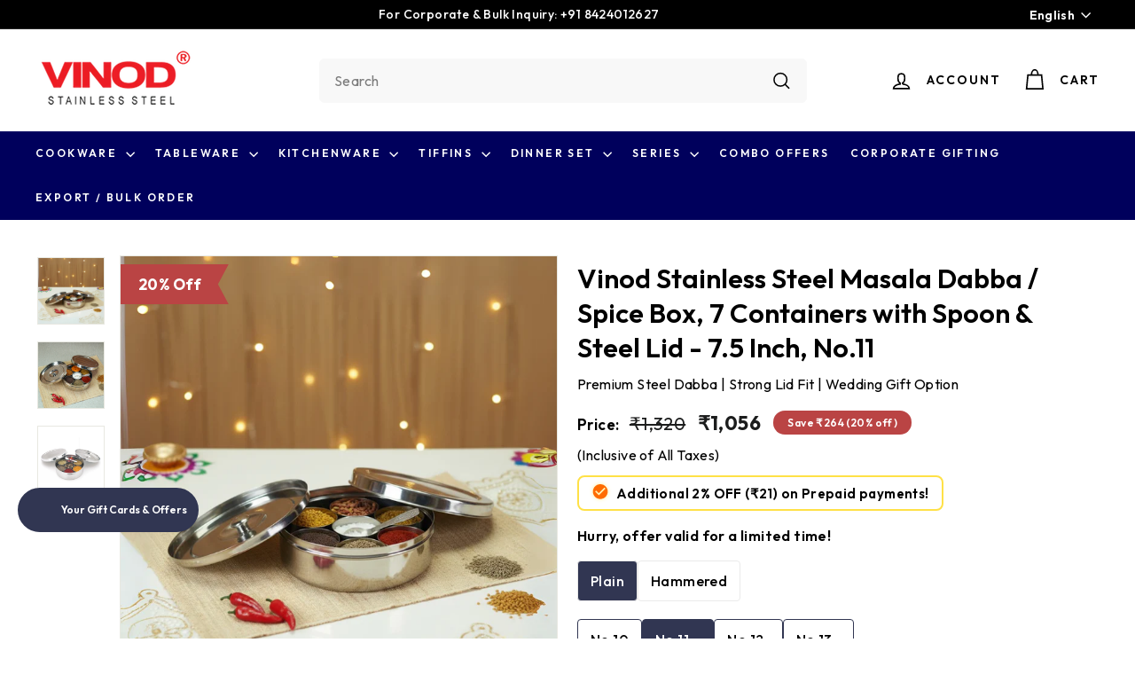

--- FILE ---
content_type: text/html; charset=UTF-8
request_url: https://forms.vinodsteel.com/form_bulk_order.php?product_name=Vinod%20Stainless%20Steel%20Masala%20Dabba%20%2F%20Spice%20Box%2C%207%20Containers%20with%20Spoon%20%26%20Steel%20Lid%20-%207.5%20Inch%2C%20No.11%0A
body_size: 1678
content:

<!doctype html>
<html lang="en">
	<head>
		<meta charset="utf-8">
		<meta name="viewport" content="width=device-width, initial-scale=1, shrink-to-fit=no">
		<meta name="description" content="">
		<meta name="generator" content="Jekyll v4.1.1">

		<!-- Bootstrap core CSS -->
		<link href="css/bootstrap.min.css" rel="stylesheet">
		<link href="css/custom.css" rel="stylesheet">
		<link href="css/jquery-ui.css" rel="stylesheet">
		<style>
			.col-sm-6, .col-sm-12 {padding: 0;}
			.field-row-two {display: grid; grid-template-columns: 1fr 1fr;  gap: 10px;}
			#bulk_order_form {text-align: center;}
			.container, .container-sm {max-width: 100%;}
			@media only screen and (min-width: 0px) and (max-width: 550px){
			  .field-row-two {display: grid; grid-template-columns: 1fr;  gap: 0px;}
			  .form-group {margin-bottom: 0;}
			  .field-row {margin-bottom: 10px;}
			  .field-column {margin-bottom: 10px;}
			  textarea {height: 75px !important;}
			}
		</style>
	</head>

	<body>
		<div class="container">
			<div class="form_layout">

				<form name="bulk_order_form" id="bulk_order_form" method="post" style="margin-top: 0px;">
					<div class="field-row">
						<div class="field-column">
							<div class="form-group">
								<input type="text" class="form-control" name="full_name" id="full_name" placeholder="Your Full Name *">
							</div>
						</div>
					</div>

					<div class="field-row-two">
						<div class="field-column">
							<div class="form-group">
								<input type="text" class="form-control" name="email_address" id="email_address" placeholder="Your Email Address *">
							</div>
						</div>
						<div class="field-column">
							<div class="form-group">
								<input type="text" class="form-control" id="contact_number" name="contact_number" placeholder="Your Phone Number *" maxlength="12" onkeypress="return isNumber(event)">
							</div>
						</div>
					</div>

					<div class="field-row">
						<div class="field-column">
							<div class="form-group">
								<input type="text" class="form-control" id="quantity_required" name="quantity_required" placeholder="Quantity Required? *" maxlength="12" onkeypress="return isNumber(event)">
							</div>
						</div>
					</div>
					<div class="field-row">
						<div class="field-column">
							<div class="form-group">
								<input type="text" class="form-control" id="product_name" name="product_name" value="Vinod Stainless Steel Masala Dabba / Spice Box, 7 Containers with Spoon & Steel Lid - 7.5 Inch, No.11
" placeholder="Product Name *" readonly>
							</div>
						</div>
					</div>

				  	<div class="form-group">
					    <textarea class="form-control" name="message" id="message" placeholder="Message" style="height: 120px;"></textarea>
					</div>

					<p class="replymsg" style="color: red;font-size: 13px;text-align: left;"></p>
				  	<button type="button" name="SubmitForm" id="SubmitForm" class="btn btn-primary">Submit</button>
				</form>
			</div>
		</div>

		<script src="https://code.jquery.com/jquery-3.5.1.slim.min.js" integrity="sha384-DfXdz2htPH0lsSSs5nCTpuj/zy4C+OGpamoFVy38MVBnE+IbbVYUew+OrCXaRkfj" crossorigin="anonymous"></script>
		<script>window.jQuery || document.write('<script src="../js/vendor/jquery.slim.min.js"><\/script>')</script>
		<script src="js/bootstrap.bundle.min.js"></script>
		<script src="https://ajax.googleapis.com/ajax/libs/jquery/1.12.0/jquery.min.js"></script>
		<script src="js/jquery-ui.js"></script>

		<script type="text/javascript">
			function isNumber(evt) {
			  	evt = (evt) ? evt : window.event;
			  	var charCode = (evt.which) ? evt.which : evt.keyCode;
			  	if (charCode > 31 && (charCode < 48 || charCode > 57)) {
			     	return false;
			  	}
			}

			$("#SubmitForm").click(function (){

			   	$('.replymsg').html('');
			   	$('.replymsg').css('color','red');

			   	$("#SubmitForm").attr('disabled',true);

			    $.ajax({
			        type : "post",
			        url : "ajax_file.php",
			        data : $("#bulk_order_form").serialize()+"&type=add_bulk_order_enq",

			        success: function(msg){

			        	if(msg == 'success'){
			        		// $('.replymsg').html('Your enquiry has been succesfully sent.');
			        		// $('.replymsg').css('color','green');
			        		window.top.location.href = "https://www.vinodsteel.com/pages/thank-you";
			        		// $('#consumer_form').trigger("reset");
			        	}
			        	else if(msg == 'required'){
			        		$('.replymsg').html('* indicates fields are required or enter a valid details!');
			        	}
			        	else if(msg == 'emailError'){
			        		$('.replymsg').html('Please enter a valid Email.');
			        	}
			        	else if(msg == 'numberError'){
			        		$('.replymsg').html('Please enter a valid Contact Number.');
			        	}

			        	$("#SubmitForm").attr('disabled',false);
			        }
			    });
			});
		</script>
	</body>
</html>

--- FILE ---
content_type: text/css
request_url: https://www.vinodsteel.com/cdn/shop/t/65/assets/style.css?v=69561056084372157891767334511
body_size: 17942
content:
/** Shopify CDN: Minification failed

Line 120:18 "isplay" is not a known CSS property
Line 356:37 Expected identifier but found "!"
Line 445:43 Expected ":"
Line 568:2 Unexpected "{"

**/
@import url('https://fonts.googleapis.com/css2?family=Outfit:wght@200..800&display=swap');
@import url('https://fonts.googleapis.com/css2?family=Manrope:wght@300..800&display=swap');
html {scroll-behavior: smooth;}
body {font-family: 'Outfit', sans-serif !important;}
div, span {font-family: 'Outfit', sans-serif !important;}
h1, h2, h3, h4, h5, h6 {font-family: 'Outfit', sans-serif !important;}
h2 {font-size: 36px!important; font-weight: 700!important;}
h3 {font-weight: 600 !important; font-size: 24px !important;}
h4 {font-weight: 600 !important;}
.search__input {font-family: 'Outfit', sans-serif !important;}
button {font-family: 'Outfit', sans-serif !important; font-weight: 600 !important;}
.grid-item__meta span.h4 {font-family: 'Outfit', sans-serif !important; font-size: 20px !important; font-weight: 500 !important; line-height: 1.4 !important;}
/* header css */
.rte--block.rte--strong {font-family: 'Outfit', sans-serif !important; font-weight: 500 !important;}
.site-navigation .site-nav__link {font-size: 12px !important; font-weight: 600 !important;}
.page-content--product .product-single__meta {padding: 0 !important;}
.page-content--product .h2.product-single__title {font-family: "Outfit"; font-weight: 600; line-height: 1.3;}
.site-navigation .site-nav__dropdown-list {list-style: auto; columns: 2; -webkit-columns: 3; -moz-columns: 2; list-style-position: outside; margin-top: 0; margin-left: 15px;}
.site-navigation .site-nav__dropdown {border-radius: 0 0 10px 10px; padding: 20px 20px 20px 0;}
.site-navigation .site-nav__dropdown-link {transition: 0.3s; text-transform: capitalize; font-weight: 500; font-size: 16px;}
.site-navigation .site-nav__dropdown-link:hover {color: #ed1b24; text-decoration: none; }
.sku-mapping {margin-bottom: 16px;}

.site-nav--has-dropdown:nth-child(4) .site-nav__dropdown-list {columns: 1; -webkit-columns: 1; -moz-columns: 1;}
.site-nav--has-dropdown:nth-child(5) .site-nav__dropdown-list {columns: 1; -webkit-columns: 1; -moz-columns: 1;}
.aroma-class {display: inline-block; width: 66%; vertical-align: middle; padding: 0px 0 40px; margin-right: 30px;}
.aroma-class-img {display: inline-block; width: 300px; vertical-align: middle;}
.grid-product-cards-1 {display: grid; grid-template-columns: 1fr 1fr 1fr; gap: 30px; margin: 0 auto; padding: 20px 0;}
img.img-none {display: none;}
.grid-product-cards-1 img {width: 120px;}
.border-top img {display: inline-block;}
  .border-top {text-align: center;}
  .product-card-1 {text-align: center;}
p.border-top {border-top: 10px solid #9d2b32!important; padding-top: 20px;}
.grid-product-cards-1 .product-card {text-align: center;}
.aroma-class h3{margin: 0 0 30px 0 !important;}
.header-item--logo {max-width: 350px; flex: 0 0 320px !important;}
.header-item--search {max-width: 550px !important;}
.search__input-wrap .search__input {width: 100% !important;}
.header-wrapper--compressed {height: 100px;}
.header-wrapper--compressed .site-header {height: 80px;}
.header-wrapper--compressed .site-header__element--top {height: 80px; border-bottom: 1px solid #00005c; }
.header-wrapper--compressed .site-header__element--top .page-width {height: 70px;}
.header-wrapper--compressed .site-header__element--top .page-width .header-layout {height: 70px;} 
.header-wrapper--compressed .site-header__logo-link .image-element {max-width: 100px !important; max-height: 45px !important; }
.header-wrapper--compressed .search__input-wrap .search__input {height: 40px; font-size: 14px !important;}
.header-wrapper--compressed .btn--search .icon {height: 20px; width: 20px;}
.header-wrapper--compressed .site-nav__link--icon .icon {height: 20px; width: 20px;}
.results li a {font-size: 16px; font-weight: 300;}
.article-template__hero-container img {height: auto; border-radius: 12px;}
h3.recent-post-title {font-size: 24px !important; border-bottom: 1px solid #eaeaea; padding-bottom: 12px;}

/* product detail */
.mobile-price {display: none; visibility: hidden; opacity: 0;}
.product__price.on-sale span {font-weight: 700;}
.product__price-savings {font-weight: 600;}
.product__price--compare span {font-size: 20px !important;}
.product__policies_text {margin-top: 0px;}
.product__policies.rte {display: none; }

/* product-mapping */
.sku-mapping a.product_map {display: inline-block; border: 1px solid #313652; padding: 10px 14px; border-radius: 4px; font-weight: 500; margin-right: 0; transition: 0.3s;}
.sku-mapping a.product_map:hover {border: 1px solid #313652;}
.size-mapping a.product_map {display: inline-block; border: 1px solid #eaeaea; padding: 10px 14px; border-radius: 4px; font-weight: 500; margin-right: 0; transition: 0.3s;}
.size-mapping a.product_map:hover {background: #000; color: #fff;}
.sku-mapping {margin-bottom: 16px; display: flex; gap: 10px; align-items: center; flex-wrap: wrap;}
.size-mapping {margin-bottom: 20px; display: flex; gap: 10px; align-items: center;}
.sku-mapping a.product_map.active {background: #313652; color: #fff;}
.size-mapping a.product_map.active {background: #313652; color: #fff;}
.sku-mapping a.product_map.active-product {background: #313652; color: #fff;}
.size-mapping a.product_map.active-product {background: #313652; color: #fff;}
.blog-dics li {font-size: 18px !important; line-height: 1.5;}
.blog-dics ol, .blog-dics ul  {display: flex; flex-direction: column; gap: 8px; }
.blog-dics div[itemtype="https://schema.org/Answer"][itemprop=acceptedAnswer] p {font-size: 18px !important;}
.elegance-amp-durability-combined-stainless-steel-dinner-sets-as-perfect-wedding-or-housewarming-gifts-img {display: none;}
/* Product Tab */
ul.tabs {display: flex; align-items: center; justify-content: flex-start; max-width: 1070px; margin: 0 auto; border-bottom: 1px solid #eaeaea;}
ul.tabs li {display: block;float: left;height: 40px;margin-bottom: 0;padding: 0;width: auto; }
ul.tabs li a { -moz-border-bottom-colors: none; -moz-border-image: none; -moz-border-left-colors: none; -moz-border-right-colors: none; -moz-border-top-colors: none; background: none repeat scroll 0 0 #F5F5F5; border-color: #DDDDDD !important; border-style: solid; border-width: 1px 1px 0 1px; display: block; font-size: 13px; height: 29px; line-height: 30px; margin: 0; padding: 0 20px; text-decoration: none; width: auto; color: #303030; border-bottom:none !important;}
ul.tabs li a.active {background: none repeat scroll 0 0 #FFFFFF; height: 30px; margin: 0 0 0 0px; position: relative; top: 0px;}
ul.tabs li:first-child a.active {margin-left: 0;}
ul.tabs li:first-child a {border-top-left-radius: 2px; border-width: 1px 1px 0;}
ul.tabs li:last-child a {border-top-right-radius: 2px;}
ul.tabs:before, ul.tabs:after {content: " "; display: block; height: 0; overflow: hidden; visibility: hidden; width: 0;}
ul.tabs:after {clear: both;}
.vinod-product-tabs {padding: 40px 0;}
.vinod-product-tabs ul.tabs li a {margin-left: 0; border: 0; padding: 0px 10px 40px 10px; color: #323232; font-weight: 500; font-size: 18px; display: block; border-radius: 0; background: transparent; border-bottom: 1px solid #eaeaea !important;}
.vinod-product-tabs ul.tabs li a.active {margin-left: 0; border: 0; padding: 0px 10px 40px 10px; color: #323232; font-weight: 500; font-size: 18px; display: block; border-radius: 0; background: transparent; border-bottom: 1px solid #ed1b24 !important;}
.vinod-product-tabs #tab-1, .vinod-product-tabs #tab-2, .vinod-product-tabs #tab-3 {max-width: 1070px; margin: 0 auto; margin-top: 25px;}
.vinod-product-tabs .section-manufactured {text-align: center; margin-top: 40px;}
.vinod-product-tabs a.button {background: #ed1c24; color: #fff; padding: 10px 20px; display: inline-block; margin-bottom: 12px; border-radius: 4px;}

.add-to-cart.btn--secondary {background: #ed1b24 !important;}
.add-to-cart.btn--secondary:hover {background: #ed1b24 !important;}
.shopify-payment-button__button {background: #fff !important;}
.shopify-payment-button__button:hover {background: #313652 !important; color: #fff !important;}
.shopify-payment-button__button {color: #000 !important; border: 1px solid #000 !important;}
.add-to-cart.btn--secondary {color: #fff !important; border: 1px solid #ed1b24 !important;}

.vinod-product-review span {display: flex !important; align-items: center; gap: 10px;}
.product-single__meta .product-single__header {margin: 16px 0 10px !important;}
.wa__btn_popup {display: none;}
.wa__btn_popup.wa__active {display: block;}
iframe.collaboration {height: 700px;}
.distributorship_enquiry {padding: 40px 0;}

.collaboration-enquiry .collaboration-title {text-align: center; border: 1px solid #eaeaea; padding: 30px; line-height: 1.5; background: #f8f8f8; margin-bottom: 30px;}
.collaboration-enquiry .collaboration-title h2 {font-size: 26px !important;}
.collaboration-enquiry .collaboration-title p {font-size: 16px;}
.open_popup{background: none; border: none; padding: 5px 15px; color: #fff; font-size: 20px; padding: 0;}
.popup_body{display:none; position:absolute; top:0;left:0;right:0;bottom:0; -webkit-transition: 300ms; -moz-transition: 300ms; -o-transition: 300ms; -ms-transition: 300ms; transition: 300ms;}
.popup_body_show{ isplay:block; webkit-transition: 300ms; -moz-transition: 300ms; -o-transition: 300ms; -ms-transition: 300ms; transition: 300ms; z-index: 99999;}
.popup_back{background: rgba(0,0,0,0.8);position: fixed;left:0;right:0;top:0;bottom:0;}
.popup_contain{max-width: 330px;padding: 0;border-radius: 16px;text-align: left;z-index: 999910;position: fixed;left: 50%;top: 50%;transform: translate(-50%, -50%);}
.popup_contain video {width: 330px;}

.popup_close{background: #000000; padding: 0 13px 5px; width: 35px; height: 35px; position: absolute; right: -22px; top: -10px; color: #fff;
    border-radius: 50%; border: 1px solid #fff; display: flex; align-items: center; justify-content: center;}

.dropdown:hover>.dropdown-menu {display: block;} 
section.check-what-customer i {color: #fff;}
section.check-what-customer button.open_popup:hover i {display: block;}
.check-what-customer {padding: 0px 0 60px; text-align: center;}
section.check-what-customer img {border-radius: 8px; position: relative; width: 100%;}
.Check-what-customer-inner {overflow: hidden; position: relative;}
.carousel-image-overlay {font-family: fontawesome; position: absolute; top: 0; left: 0; display: flex; align-items: center; justify-content: center; text-align: center; width: 100%; height: 100%; padding: 20px; background: #00000066; transform: scale(1); opacity: 0; font-size:24px; border-radius: 10px; transition: 0.3s;}
section.check-what-customer .open_popup:hover .carousel-image-overlay {opacity: 1;}
.mobile-customers {display: none !important;}
.check-what-customer h2 {padding-bottom: 30px;}
.newsletter__input {width: 300px; padding-left: 15px !important; font-family: 'Outfit', sans-serif !important;}
.steel-content{margin-top:25px}
.pro-inline-block {display: flex; justify-content: space-around; align-items: center; column-gap: 20px;}
.pro-inline-block ul {width: 50%;}
.features-grid h2 {display: block !important; text-align: center; font-size: 17px !important;}
.product-grid-box {display: grid; grid-template-columns: repeat(7, 1fr); padding: 0px; margin: 30px 0px; column-gap: 20px; padding: 20px 0;}
.features-grid {text-align: center; padding-top: 19px; border-radius: 6px;}
.features-grid p img {margin: 0 auto !important;}
.product-card img {border: 1px solid #ebebeb;}
.grid-product-cards {display: grid; grid-template-columns: repeat(3, 1fr); gap: 30px;}

.about-doniv .about-content {gap: 20px; display: flex; align-items: center; column-gap: 40px; background: #f8f8f8; padding: 40px; border-radius: 20px;}
.about-doniv .about-content .img-block img {max-width: 140px;}
.accordion-tab-head {display: flex; align-items: center; justify-content: space-between; padding: 16px 16px; margin: 0; background: #f9f9f9;
    font-size: 17px !important; font-weight: 600 !important;}

.accordion-tab-content {padding: 0 16px; margin-top: 16px;}
.main-content {min-height: 0px !important;}
/* filter */

.gf-block-title .h3 {display: flex; justify-content: space-between; font-size: 16px !important;}
.gf-block-content button {font-size: 18px !important; display: flex; align-items: center; font-weight: 300 !important;}

.blog-layout__sidebar .grid-article__meta .article__title {font-size: 15px !important;}
.blog-layout__sidebar .article__sub-meta
.grid-article[data-style=compact] .grid-article__image {flex: 0 0 35% !important;}
.site-navigation .site-nav__link {padding-right: 3px;}
.site-navigation .site-nav__item:nth-child(9)  .site-nav__dropdown-list {list-style: auto; columns: 1; -webkit-columns: 1;}
.site-nav__dropdown {width: fit-content; }
.site-navigation .site-nav__item:nth-child(9) .site-nav__dropdown {width: 220px;;}
/* footer */

#FooterMenus .footer-inner {width: 100%; display: inline-block; vertical-align: top;}
#FooterMenus .footer-inner h3 {color: #313652;font-size: 20px !important;font-weight: 600;line-height: 1.35;margin: 0 0 20px;font-family: Outfit,sans-serif; }
#FooterMenus .footer-inner ul {padding: 0;list-style: none;}
#FooterMenus .footer-inner ul li a:hover {color: #ed1c24;}
#FooterMenus .footer-inner p {font-size: 15px; margin: 5px 0; font-family: Outfit, sans-serif; font-weight: 400; color: #161616;
    margin-bottom: 10px;}
#FooterMenus .footer-inner .icon-list-details {display: flex; align-items: center; gap: 5px; padding: 4px 0;}
.pad-left {padding-left: 25px;}
ul.social-icons {margin: 0}
ul.social-icons li {display: inline-block;vertical-align: middle;position: relative}
ul.social-icons li a {display: block;width: 40px;height: 40px;line-height: 40px;text-align: center;border-radius: 100%;background: transparent;color: #fff;margin: 0 10px 10px 0}
ul.social-icons li a i {color: #fff;}
#FooterMenus .footer-inner .icon-list-details {gap: 4px !important;}
#FooterMenus .footer-inner .social-icons {gap: 4px !important;}
/* ul.social-icons li:hover a i {color: #eb1e22;} */
.footer-inner strong {font-size: 14px !important;}
.footer-inner ul {margin: 0;}
.product-grid-item .grid-product__price--savings {display: block !important; max-width: max-content;}
#FooterMenus .footer-inner .social-icons {display: flex; gap: 6px;}
#FooterMenus .footer-inner .icon-list-details {display: flex; align-items: center; gap: 10px;}
#FooterMenus .footer-inner .icon-list-details i {color: #313652; font-size: 14px;}
#FooterMenus .footer-inner .icon i {color: #313652; font-size: 14px;}
#FooterMenus .footer-inner .list-head {margin: 10px 0;}
#FooterMenus .address-details p.icon-list {margin-bottom: 10px;}
.footer-content h3 {font-size: 20px !important;}
#FooterMenus {padding-bottom: 30px;}
.footer-content {border-top: 1px solid #eaeaea; padding-top: 30px;}
.footer__section {width: 100%;}
.copyright-bar {display: flex; justify-content: space-between;}
.footer__section .small--text-left {padding: 0;}
.copyright-bar p {margin: 0;}
#FooterMenus {padding: 0;}
.address-details p {line-height: 1.7;}
.wa__popup_chat_box {font-family: 'Outfit', sans-serif !important;}
.wa__btn_popup_txt {display: none !important;}
.logos-doniv {display: flex; align-items: center; justify-content: center; gap: 20px;}
.logos-doniv img {background: #f8f8f8; padding: 20px 0; margin-top: 20px; border-radius: 10px;}
.features-accordion .features-head {display: flex; align-items: center; justify-content: space-between; font-size: 20px !important; font-weight: 500 !important; background: #f8f8f8;
    padding: 15px 20px; border-radius: 4px;}
.features-accordion .features-content {display: block;}
.mobile-hide {display: block;}
.accordion-tabs.desktop-hide {display: none;}
.alr-box-grid .alr-item {box-shadow: rgba(0, 0, 0, 0.16) 0px 1px 4px; border: 0;}
.alr-box-grid {max-width: 1070px !important; margin: 0 auto !important; box-shadow: none !important; padding: 0 !important;}
.alr-wh-star-rating {gap: 10px !important;}
.alr-wh-star-rating-average-number {font-size: 14px !important; font-weight: 500 !important; color: #000000 !important;}
.vinod_product_img{display:flex !important; justify-content:center !important; margin:20px 0px}
.vinod_product_img img{width:100% !important}
.product-7676371108030 .variant-wrapper {    display: block !important;}
.product-7676371108030 .variant-input-wrap label.disabled:after {border:none;}
.product-7676371108030 .variant-input-wrap label.disabled {color:inherit !important;}
/* blog */
.section-header__title {font-weight: 700 !important; font-size: 36px;margin-bottom: 12px;}
.Blog-Table-of-contents h2 {font-size: 24px; color: rgb(255, 0, 0);}
.Blog-Table-of-contents ul {padding: 20px;}
.Blog-Table-of-contents li {margin-bottom: 5px;}
.Blog-Table-of-contents ul {border: 3px solid #313652; padding: 20px 50px; border-radius: 20px; margin-left: 0; font-size: 20px;}
.Blog-Table-of-contents ul ul {border: 0px solid #313652; border-radius: 20px; margin-left: 20px !important; font-size: 20px;}
.Blog-Table-of-contents a {color: #000000; font-size: 20px; font-weight: 600; line-height: 1.9; text-decoration: none !important;}
.rte .Blog-Table-of-contents h2 {font-size: 28px !important;}
.Blog-Table-of-contents a:hover {text-decoration: none;}
.blog-dics h2 {margin-bottom: 10px !important;margin-top: 25px !important;font-size: 28px !important;}
.blog-dics p {font-size: 18px;line-height: 1.5;}
.blog-dics h3 {margin-bottom: 10px!important;margin-top: 25px!important;font-size: 22px!important;}
.table-responsive {display: block;width: 100%;overflow-x: auto;}
table {border-collapse: separate;border-color: #f0f0f0;border-spacing: 0;border-style: solid;border-width: 1px 0 0 1px;margin-bottom: 24px;width: 100%;}
table.blog-new-design th {background: #f4f4f4!important;padding: 12px!important; text-align: center;}
.blog-new-design a {background: red;color: #fff !important;padding: 8px 16px;border-radius: 30px;text-decoration: none !important;font-size: 15px;display: inline-block;text-align: center;}
.table-wrapper {margin-top: 30px;}
/* policies */

.policies {padding: 50px 10px; }
.about-b2b h2 {position: relative !important;}
.about-b2b h2:after {content: ""; position: absolute; left: 0; bottom: -22px; height: 1px; width: 95%; max-width: 255px;
    background-color: #e31e24;}
.about-b2b h2:before {content: ""; position: absolute; left: 0; bottom: -24px; height: 5px; width: 55px;
    background-color: #e31d23; z-index: 99;}

/* about-us */
.about_us_discription{margin-bottom: 2rem;display: grid;grid-gap: 1rem;}
.home_page_image{grid-area: 1 / col4-start / last-line / 6;border-radius: 10px;}
.vc_btn3-inline{display: inline; margin-right: 10px; margin-top: 10px;}
.homepage_button{background-color: #ed1b24; padding: 12px 24px; color: #fff !important; border-radius: 6px; text-decoration: none !important; font-weight: 500 !important;}
.home_page_image img {border-radius: 12px;}
.about-icons-block {background: #f3f3f3; padding:50px 0; text-align: center;}
.icon_discription{text-align:center;}
.icons-image-img{margin: auto; margin-bottom:30px; }
.icons-image-img:hover{animation: animName 1.5s linear infinite;}
.accolades img {border-radius: 12px;}
.h4_accolades {margin-bottom: 20px !important;}
.logo-bar .new-grid {display: grid; grid-template-columns: repeat(5, 1fr);}
.logo-bar .logo-bar__item {padding: 20px 0 !important;}
.logo-bar__item img {width: 100% !important; padding: 0 12px !important;}
#shopify-section-template--16238919975102__0356996f-b057-4c75-8b18-1a02e51a3cfd .page-width--narrow {padding: 40px; background: #f8f8f8; border-radius: 10px;}
#shopify-section-template--16238919975102__0356996f-b057-4c75-8b18-1a02e51a3cfd .main-content {min-height: 500px;}
.collection-mobile-banner {display: none;}

#shopify-section-template--16244541423806__main header.section-header {margin: 0 !important; text-align: center;}

.grid-article .grid-article__meta {text-align: left; margin-top: 16px;}
.grid-article .grid-article__meta a {font-weight: 700; text-align: left;}
.grid-article__image img {border-radius: 10px;}
.blog-layout__sidebar .grid-article__meta {margin-top: 0;}
.blog-layout__main .grid-article__tags {display: none;}
.grid-article[data-style=medium] .article__sub-meta>span {margin: 0;}
.article__sub-meta .article__sub-meta-date {margin: 0px !important; font-weight: 700 !important;}
.grid-article .article__sub-meta {margin-top: 8px;}
.blog-layout__sidebar .article__title {font-size: }
.blog-dics p a {color: #ed1c24 !important; text-decoration: none !important; font-weight: 500 !important;}
.blog-dics li a {color: #ed1c24 !important; text-decoration: none !important; font-weight: 500 !important;}
.blog-dics .homepage_button.text {color: #fff !important;}
.blog-layout__sidebar .recent-post-title {font-size: 28px !important; margin-bottom: 28px; border-bottom: 1px solid #f8f8f8; padding-bottom: 16px;}
.blog-layout__sidebar {padding-top: 0 !important;}
.gf-filter-contents .gf-option-box button {text-transform: none !important;}
.grid-product__price sup, .product__price sup {top: 0em !important; font-size: 100% !important;}
.logo-brands-block {background: #f8f8f8;}
.brands-trust-section {padding: 60px 0 !important;}
.brands-trust-section .differentiators {margin-bottom: 40px !important;}
.product-template .payment-buttons {display: flex !important;}

.cart__drawer-form .cart__items .vinod_cart_item .progress-bar-container,
.cart__drawer-form .cart__items .vinod_cart_item #discount-messages {display: none;}

.cart__drawer-form .cart__items .vinod_cart_item:last-child .progress-bar-container,
.cart__drawer-form .cart__items .vinod_cart_item:last-child #discount-messages {display: block !important;}

.cart-template .vinod_cart_item .progress-bar-container,
.cart-template .vinod_cart_item #discount-messages {display: none !important;}

.cart-template .vinod_cart_item:last-child .progress-bar-container,
.cart-template .vinod_cart_item:last-child #discount-messages {display: block !important;}

.site-header__element .site-nav__icons {
    display: flex;
    align-items: center;
    justify-content: flex-end;
}

#SiteHeader .header-item--search {display: block;}
.grid-product__tag {font-weight: 500; border-radius: 2px; padding: 6px 12px;}
.bulk_enquiry_btn {padding: 14px;
    border: 1px solid #313652;
    display: block;
    color: #313652;
    background: #ffffff;
    transition: none;
    width: 100%;
    text-align: center;
    border-radius: 4px;}
.payment-buttons .add-to-cart {border-radius: 4px;}
.product-grid__content .product-block.product-block--price {margin-bottom: 0 !important;}
.product-grid__content .js-qty__wrapper .js-qty__num {border-radius: 3rem; border: 1px solid #cfcfcf; padding: 7px 20px;}
.product-grid__content  .js-qty__wrapper {max-width: 100px;}
.product-grid__content .js-qty__adjust {padding: 0 14px;}
.product-grid__content .js-qty__adjust:hover {background-color: transparent; color: #000000;}
.product-grid__content .product__quantity {display: flex; align-items: center;  gap: 14px;}
.product-grid__content .product__quantity label {margin-bottom: 0;}
.product-single__meta .sku-mapping + .product-block {margin-top: 10px;}
.shopify-payment-button .shopify-payment-button__button--unbranded {border-radius: 4px;}

.product-block--price .variant__label {font-weight: 600 !important;}
.template-product .product__sub_title {font-family: Outfit; font-size: 16px; font-weight: 400; line-height: 1.6; text-align: left; color: #000000; margin-top: 10px; margin-bottom: 15px;
    max-width: 610px;}
/* .grid-item.grid-product .grid-product__title {margin-top: 20px; height: 50px;} */
@keyframes animName {
 0%{
    transform: rotateY(0deg);
   }
50%{
    transform: rotateY(180deg);
   }
  100%{
    transform: rotateY(0deg);
  }
}
.accolades{margin: 50px 0; }
.h4_accolades{font-size: 1.286em; margin-bottom: 10px;}

/* contact-us */
.heading-title ul li i{font-size: 25px; margin-right:10px;}
.heading-title ul li h4{font-size: 20px; color:#292929; font-weight: 600;}
.heading-title ul {list-style-type: none; margin:0;}

/* testimonial */
.testimonial-heading {display: flex;}
.testimonial-card{ border: 1px solid #eaeaea; padding: 20px; border-radius: 12px; box-shadow: 3px 3px #ED1C24; }
.testimonial-card h3{font-size:22px; !important}
.image-container { margin-right: 10px;}
.strong-rating-wrapper .star svg {width: 20px; fill:#FBB740;}
.star{margin-top: 8px;}
.star-half{width: 20px; fill:#dedede;}

/* corporate-page */
.corporate-gift-hero{padding: 40px 0; background-image:url("/cdn/shop/files/corporate_gifting.png?v=1695888942"); background-size: cover; background-repeat:no-repeat;background-position: center center;}
.corporate-gift-hero h1 {font-weight:800; color: #b11b1c; padding-top:70px; font-size: 54px;}
.corporate-gift-hero p {font-size: 21px!important; color: #b11b1c; font-weight: 600; text-align: left;}
.corporate-gifting-main-inner .call-us {background: #000; font-size: 18px; font-weight: 500; padding: 14px; display: inline-block;color: #fff;padding: 10px;border-radius: 10px;box-shadow: 0px 20px 20px 0px #0000008f;margin-right: 20px;}
.corporate-gift-hero .form-container {background: #ffffff; color: #000; margin: 20px; padding:20px; border-radius: 20px;}
.corporate-gifting-main-inner .form-container p iframe{height: 420px;}
.corporate-right {text-align: right;}
.brand-trust h2{font-size: 2.86em; font-weight: 600; text-align: center; margin: 30px auto;}
.brand-trust h3{text-align: center; margin-top: -1em; font-size: 1.3em;}
.corporate-gift-feature .feature-logos {display: grid; grid-template-columns: repeat(5, 1fr); gap:20px; }
.corporate-gift-feature .feature-logos .feature-item{border-radius: 6px; box-shadow: none; padding: 20px 20px 20px; text-align: center; display: flex;
    flex-direction: column; align-items: center; justify-content: flex-start; box-shadow: none;  background: #fff !important;}
.corporate-gift-feature .feature-logos img{margin: 0px auto; padding: 20px 0px; }
.corporate-gift-feature .feature-logos p{text-align: center; font-weight: 600; padding-bottom: 10px;}
.partners-logos { display: flex; justify-content: center; align-items: center; column-gap: 30px; }
.partners-logos img {background-color: #fdfdfd; z-index: 2; border-radius:8px; padding: 20px;}

.corporate-gift-feature .feature-logos .feature-item img {width: 90px;  margin-bottom: 20px; padding: 10px;}
.corporate-gifting-main-inner .call-us {display: none;}
.corporate-gifting-main-inner .form-container h2 {font-size: 18px!important; text-align: center; color: #000; padding: 20px 20px 0 20px; line-height: 1.6;}
.corporate-gift-hero .form-container {margin: 20px 0;}
.corporate-gift-hero p {max-width: 620px;}


.corporate-gifting-main-inner .form-container h2 {font-size: 18px!important; text-align: center; color: #000; padding: 20px 20px 0 20px;
    line-height: 1.6;}
.corporate-gift-hero .col-sm-7 {padding: 12px; padding-left: 40px;}
.distributorship_enquiry iframe.distrbutorship {height: 600px;}
#shopify-section-template--16189608034494__main header.section-header {margin: 0 !important;text-align: center;}
.form_layout h2, .form_layout p { font-family: inherit;}
#shopify-section-template--16189608034494__main header.section-header {margin: 0 !important;text-align: center;}
#shopify-section-template--16235851350206__52d013c8-caac-4e71-811d-c7b7def8eeff {background: #f7f7f7; padding: 60px 0; }
.vc_row {margin-left: -15px; margin-right: -15px;}
.brands-trust h2 {margin-bottom: 28px;}
.gf-filter-contents .gf-option-box button {font-size: 16px !important; display: flex; align-items: center; gap: 6px;}
.h3.section-header__title {font-family: 'Outfit', sans-serif !important;}
.h3.section-header__title a {text-decoration: none;}
.h3.section-header__title a:hover {color: #ff0101;}
.alr-wh-rating-total-review-empty {font-size: 17px !important; margin: 20px 0 !important;}
.mobile-rating .alireviews-review-star-rating  {display: none;}
.grid-item.grid-product .alireviews-review-star-rating {display: flex !important;}
.grid-item__meta-main .alireviews-review-star-rating {margin-top: 10px;}
.feature-logos {margin: 0 !important;}
#shopify-section-template--16235851350206__f5fbded9-9ffa-4d97-bc17-5e967e53287e .collection-image--circle .collection-image img {padding: 30px;}
#shopify-section-template--16235851350206__f5fbded9-9ffa-4d97-bc17-5e967e53287e .collection-item__title {font-size: 20px; margin-top: 12px; color: #ed1c24;}
.owl-testimonials .item {align-items: center;background-color: #fff;color: #20274f;display: justify-content: center; border-radius: 10px; width:90%; margin: 0 auto; padding:30px; height: fit-content;}
section.Testimonials {background: #f5f5f5;padding: 60px 0px;}
section.Testimonials .info-box {display: flex;align-items: center; gap: 20px; margin-bottom: 20px;}
.testimonial-block .text {font-weight: 400!important; font-size: 16px!important; line-height: 1.6em!important; letter-spacing: 0!important; text-align: left;
    margin-bottom: 8px;}
.owl-testimonials .item {width: 100%; height: 300px;}
section.Testimonials .info-box {margin-bottom: 8px;}
.testimonials-row h2 {margin-bottom: 30px !important;}
.contant-box {text-align: left;}
.testimonials-row {max-width: 1060px; margin: 0 auto;}
section.Testimonials .owl-nav {display: flex;justify-content: space-between;position: relative;top: -255px;font-size: 50px;color: #20274f; z-index: 999;}
h4.name {color: #dc4759; padding-top: 0; font-weight: 600 !important; font-weight: 700; letter-spacing: 0; line-height: 1.2em; max-width: 210px;
    font-size: 21px; font-family: Outfit; margin: 0; padding-bottom: 5px;}
.testimonials-row h2 {font-size: 40px !important;color: #232c65;font-weight: 700;letter-spacing: 0;font-family: Outfit;margin-top: 0;margin-bottom: 20px;text-align: center;}
.scrollUp-btn i {display: flex; align-items: center; justify-content: center; position: relative; top: 5px; padding: 3px; color: #fff; font-size: 25px;
    cursor: pointer !important;}
#scroll-top {position: fixed; z-index: 9999999; right: 26px;bottom: 15px;background: #ba4444;border-radius: 50%;max-width: 40px;max-height: 40px; width: 100%; height: 100%; display: none; opacity: 0; visibility: hidden; cursor: pointer !important; }
#scroll-top.show {display: block !important; opacity: 1; visibility: visible;}

.product-single__header .breadcrumb {display: none;}

#shopify-section-sections--16189608460478__newsletter-popup .main-content {
    min-height: 350px !important;
}
#gf-grid {padding-top: 20px;}
.feature-item {border: 2px solid #fff; }


.scrollUp-btn {display: none; }
.bulk-enquiry-form {display: none;}

.collection-content .grid-product__actions {display: none;}
.blog-layout__sidebar {position: sticky; top: 0; overflow-y: auto; padding: 20px;}
.gf-option-block ul li button span.gf-count {color: #919191 !important; font-weight: 400 !important;}
.product_offer .diwali_offer h3 {font-size: 18px !important; font-weight: 600 !important; position: relative; display: flex;  align-items: center;
    gap: 10px; line-height: 1.5; background: transparent; padding: 0; color: #1e1e1e;}
.product_offer .diwali_offer {font-size: 20px; font-weight: 600; margin-bottom: 12px; position: relative;}
.product_offer .diwali_offer:after {content}
.product_offer {padding: 0; border-radius: 12px; overflow: hidden;}
.product_offer .diwali_offer h3 {margin-bottom: 30px !important;}
.product_offer ul {margin: 0 0px;}
.diwali_offer img {width: 24px; position: relative; top: 0px;}
.product_offer ul {padding: 0 !important;}
.product_offer {animation: color-change-blink 2s linear infinite;}
.ContactInputDiv input {height: 45px; font-size: 16px;}
.ContactInputDiv input:placeholder {color: #333;}
.spinButtonDiv .Polaris-Button__Content .Polaris-Button__Text {font-size: 16px; font-weight: 400 !important;}
.brands-section-vinod {padding: 40px 0;}
.b2b-banner h1 {font-weight: 700; color: #ffffff; font-size: 40px; padding-top: 0;}
.b2b-banner .form-container {margin: 0;}
.b2b-banner ul {margin: 0; list-style: none; columns: 2; -webkit-columns: 2; -moz-columns: 2;}
.b2b-banner ul li {margin-bottom: 16px; display: flex; align-items: center; gap: 16px; font-size: 17px; line-height: 1.3;
    color: #fff; background: #E31E24; padding: 12px 12px; border-radius: 10px;}
.b2b-banner-overlay  {background-color: transparent; background-image: linear-gradient(45deg, #421B01 0%, #00000000 100%); transition: background 0.3s, border-radius 0.3s, opacity 0.3s;
    height: 100%; width: 100%; top: 0; left: 0; position: absolute;}
.b2b-banner {background-image: url(/cdn/shop/files/header-bg.jpg?v=1703675887); background-size: cover; background-repeat: no-repeat;
    background-position: center center; position: relative;}
.b2b-banner .page-width {position: relative;}
.b2b-banner p {color: #FFFFFF; font-size: 26px !important; font-weight: 600; margin-bottom: 20px}
.b2b-banner .col-sm-7 {padding-left: 0;}
.b2b-banner .call-us {display: inline-block; background: #000; padding: 9px 18px; font-size: 20px; margin-top: 18px; border-radius: 10px; font-weight: 600;}
.b2b-banner h1 {position: relative;}
.b2b-banner h1:after {content: ""; position: absolute; left: 0; bottom: -12px; height: 5px; width: 55px; background-color: #e31d23;
    z-index: 1;}
.b2b-banner h1:before {content: ""; position: absolute; left: 0; bottom: -10px; height: 1px; width: 95%; max-width: 255px; background-color: #e31e24;}
/* .list-design-blog-highlight h3 {border: 2px solid #eaeaea; padding: 16px; border-radius: 14px;} */
.list-design-blog-highlight h3 {margin-top: 0px !important; border-bottom: 2px solid #ed1c24; display: inline-block; padding-bottom: 4px;}
.list-design-blog-highlight {padding: 14px 14px; border: 2px solid #ffdfe0; margin-bottom: 16px; background: #fef2f2; display: inline-block;}
.list-design-blog-highlight ul li {font-size: 18px; line-height: 1.5;}
.list-design-blog-highlight.malpua-recipe { max-width: 400px; width: 100%; display:block;}
.list-design-blog-highlight.malpua-recipe h2 {margin-top: 0px!important;}
.numberlist-ol-li ol li {font-size: 18px;line-height: 1.5;}
.numberlist-ol-li {margin-left: 20px; margin-bottom: 20px;}
.numberlist-blog {margin-left: 20px; margin-bottom: 20px; }
.blog_child_list_items {margin-left: 20px;}
#bulk_enquiry_popup {display: none;}
#bulk_enquiry_popup .overlay-popup-wrapper {position: fixed; top: 0; left: 0; width: 100%; height: 100%; background-color: #000000b3; z-index: 999;
    display: flex; align-items: center;justify-content: center;}
#bulk_enquiry_popup .bulk-content {background-color: #fff; padding: 30px 20px; border-radius: 5px; box-shadow: 0 0 10px #0000004d;
    max-width: 630px; width: 100%; text-align: left; position: relative;}
#bulk_enquiry_popup .close-btn {position: absolute; cursor: pointer; width: 20px; top: -15px; right: -15px;}
#bulk_enquiry_popup .bulk_order_enq_form iframe {height: 410px;}
#bulk_enquiry_popup .close-btn {background: #e9e9e9; border-radius: 50%; padding: 6px; height: 30px; width: 30px; display: flex; align-items: center; justify-content: center;}
.bulk_order_enq_form iframe {height: 350px;}
#bulk_enquiry_popup h2 {text-align: center; font-size: 24px !important; margin-bottom: 16px !important; background: #ffffff; color: #000;
    padding: 10px; border-radius: 8px;}
.bulk-enquiry-form-wrapper {margin-top: 10px;}
.product_offer .diwali_offer {margin-bottom: 0 !important;}
.product_offer h3 {font-size: 16px !important; font-weight: 600 !important; margin-bottom: 0 !important; position: relative; display: flex;
    align-items: center; gap: 10px; line-height: 1.5; background: #fff1f1; padding: 10px 24px;}
.product_offer {padding: 0; border-radius: 0; overflow: hidden; border-radius: 6px;}
.product_offer {display: inline-block;  margin-bottom: 0px !important; animation: color-change-blink 2s linear infinite !important;}
.product-template .product-block--price .variant__label {display: inline-block;}
.product-template .product-block--price {margin-bottom: 18px !important;}
.product-template .product-single__meta .product-block:nth-child(2) {margin-bottom: 12px !important;}
.product-template .product-single__meta .product-block:nth-child(3) {margin-bottom: 12px !important;}
.product-single__meta .sku-mapping + .product-block {display: inline-block;}
#shopify-block-jedi_stock_counter_stock_counter_wXryBC {display: inline-block;  margin-left: 10px !important;}
#shopify-block-essential_announcer_app_block_LV9dxG {margin-bottom: 20px !important;}
.essential_annoucement_bar_glide__slide  div {font-family: 'Outfit', sans-serif !important;}
.product-single__meta .sku-mapping + .product-block + .shopify-app-block + .product-block {margin-bottom: 0px !important;}
.product-single__meta .sku-mapping + .product-block + .shopify-app-block + .product-block .product-block {margin-bottom: 12px !important;}
.product-single__meta .essential_annoucement_bar_glide__slide {margin-bottom: 0 !important;}
.product-single__meta .desktop-price + .product-block {display: inline-block !important;}
.product-single__meta .desktop-price + .product-block .product-block {margin-bottom: 15px !important;}


.product-single__meta .product-block .product-block {margin-bottom: 12px;}
.shopify-app-block + .product-block {margin-bottom: 10px !important;}
.shopify-payment-button__button {background: #313652 !important; color: #fff !important;}

.payment-buttons .add-to-cart {display: inline-block; width: calc(50% - 5px); vertical-align: middle; margin-right: 10px;}
.payment-buttons .shopify-payment-button {display: inline-block; width: calc(50% - 5px); vertical-align: middle; margin-top: 0px;}
.payment-buttons .add-to-cart[disabled="disabled"] {width: 100%;}

.footer__blocks {gap: 40px;}
.shopify-app-block .icon-block {max-width: 80%; margin: 0 auto; }
.shopify-app-block span.title {margin-bottom: 6px !important; color: #0c0c0c !important; font-size: 16px !important; line-height: 1.3 !important;
    font-weight: 600 !important;}
.shopify-app-block span.subheading {line-height: 1.3 !important; color: #383838 !important;}
.shopify-app-block .icon-container {background-color: transparent !important;}
#shopify-block-essential_trust_badges_app_block_kaRkhq div[data-type="product-page"] {background: #f8f8f8 !important; border: 0px dashed #faa !important; padding: 20px 20px 30px !important;}
.shopify-app-block .icon-block-container {column-gap: 10px !important; row-gap: 20px !important;}
.essential_annoucement_bar_glide__slide div {font-weight: 600 !important;}
.features-content p br {display: none;}
.features-content p strong {font-weight: 600;}
.features-content {padding: 0 10px;}
.logo-brands-block {padding: 44px; border-radius: 20px; margin-bottom: 40px;}
.product-grid-item {position: relative;}
.product-grid-item .grid-product__price--savings {font-weight: 600; font-size: 14px;  }
.product-grid-item .grid-product__tags {display: none;}
.product-grid-item .grid-item__meta {margin: 0px 20px 10px !important;}
.grid-product__price--original {font-size: 18px; margin-right: 8px; color: #424242; text-decoration-color: #ff2c2c;}
.product-grid-item .grid-item__content .grid-product__image-wrap {margin: 20px 20px 0 !important;}
.product-grid-item .grid-product__price--savings {display: block; margin: 16px 0 0px; background: #b54242;
    color: #fff;
    display: inline-block; padding: 4px 20px; border-radius: 3rem; border-radius: 25px;
    width: 100%;
    text-align: center;}
.grid-product__actions .quick-add-btn:hover {transform: scale(1);}
.product-grid .grid-product__actions {position: relative;}
.product-grid .grid-product .grid-product__actions {opacity: 1; position: relative;}
.product-grid .grid-product__actions {transform: translateY(10px); transition: opacity .25s ease, transform .25s ease-out; top: 0; right: 0; display: flex;
    align-items: center; gap: 10px; flex-direction: column;}
.grid-product__actions .quick-add-btn {transition: transform .1s ease-out; border-radius: 3rem; padding: 0px 0px;
        background: #f8f8f8; color: #313652; font-size: 14px; font-weight: 500 !important;}
.product-grid .btn--circle {padding: 12px 20px; border-radius: 8px; font-size: 15px; justify-content: center; font-size: 15px;}
.product-grid .quick-add-btn {border-radius: 3rem; font-size: 15px; width: 100%;}
quick-shop .quick-product__btn {background: transparent; font-size: 15px; color: #313652; padding: 14px 0px !important; margin-left: 10px;}
.grid-product__actions .quick-product__btn {margin-bottom: 0 !important; display: flex; align-items: center; gap: 8px;
    line-height: 1;}
.product-hot-tag-wrapper {display: inline-block;  clip-path: polygon(100% 0%, calc(100% - 0.75rem) 50%, 100% 100%, 0 100%, 0% 50%, 0 0);
    background: #b54242; width: max-content; padding: 8px 24px 10px 15px; color: #fff; font-size: 16px; font-weight: 600; line-height: 1;
    position: absolute; top: 10px; left: -3px; z-index: 1; border-radius: 0; }
.product-grid .btn--circle {margin: 0; display: flex; align-items: center; gap: 8px; width: 100%;}
.product-grid .grid-product__actions {gap: 14px; display: block;  width: 100%;}
/* #gf-grid .grid-product__actions {display: none;} */

.grid-product__actions .quick-product__btn:hover {transform: none; background: transparent; color: #313652;}
.grid-product:hover .grid-product__actions {transform: translateY(10px);}
  {transform: translateY(10px);}
.product-grid .btn--circle {margin: 0;}
.country-region {
    position: relative;
    display: inline-block;
    margin-left: 30px;
}
.tool-tip__content #shopify-buyer-consent-modal {display: none;}
.product-grid .grid-product .grid-product__actions {padding: 0 12px 24px;}
.announcement-bar .flickity-enabled.is-fade .flickity-slider>.is-selected {display: flex; align-items: center; justify-content: center;}

.country-dropdown-menu {
    display: none;
    position: absolute;
    right: 0;
    top: 50px;
    background-color: white;
    min-width: 190px;
    border-radius: 8px;
    box-shadow: 0px 8px 16px 0px rgba(0, 0, 0, 0.2);
    z-index: 1;
    padding: 5px;
    margin: 0;
    list-style: none;
}

.country-dropdown-menu li {
    padding: 8px 16px;
    display: flex;
    align-items: center;
}

.country-dropdown-menu a {
    display: flex;
    align-items: center;
    gap: 2px;
}

.country-dropdown-menu img {
    margin-right: 10px;
}
.country-dropdown-menu li:hover {
    background-color: #f1f1f1;
}

.collection-description {padding: 0 0 40px; background: #f8f8f8; padding: 40px 0;}
.country-dropdown {
    cursor: pointer;
}

.x1ghz6dp.x1717udv.xjb2p0i.x1pd3egz.x1qlqyl8.xggjnk3.x1hl2dhg.x1heor9g.xjbqb8w.x1wty727.x1b6ykf0.x1gnnqk1.x6mezaz.x14y7zgk.x9f619.x2lwn1j.x10rsq8x.xdi48bf.x78zum5.x6s0dn4.x1qughib.x106a9eq.x1t0vds8 {
    padding-left: 0 !important;
    margin-bottom: 14px !important;
}

.product-hot-tag {
    font-size: 17px;
    font-weight: 700;
    background: #ba4444;
    color: #fff;
    padding: 12px 30px 12px 20px;
    height: 45px;
    text-align: center;
    display: flex;
    align-items: center;
    justify-content: center;
    margin-bottom: 0;
    line-height: 1.3;
    position: absolute;
    top: 20px;
    left: 118px;
    border-radius: 0;
  clip-path: polygon(100% 0%, calc(100% - 0.75rem) 50%, 100% 100%, 0 100%, 0% 50%, 0 0);
}
#shopify-section-template--17848003363006__featured-collections .collection-image img {background: url(/cdn/shop/files/Untitled_design_1.png?v=1728902967);
    background-size: 100%; border-radius: 50%;}
.product_offer ul {padding-left: 0 !important;}
#list-offers li img {border: 0px solid #ed1b24; border-style: inset;border-radius: 6px;width: 55px;}
.product-offer-highlight a {color: #fff; align-items: center;  display: flex;  gap: 12px;}
#list-offers li {border: 1px solid #313652 !important;  background: #fffbfb ! IMPORTANT; border-style: double; transition: 0.3s; width: 98%; margin-left: 1px; box-shadow: none; }
#list-offers li {display: flex; align-items: center; flex-direction: column; gap: 16px; margin-bottom: 12px;
    padding: 12px; font-weight: 500; border-radius: 6px; text-align: center; font-size: 12px; height: 175px; border-radius: 20px;}
.product_offer ul {margin-bottom: 0px; display: flex; align-items: flex-start; flex-direction: row; gap: 16px;}
#list-offers li {background: #fff !important;}
#list-offers li:hover {border: 1px solid #313652 !important;}
#list-offers-modal li img {border: 0px solid #ed1b24; border-style: inset;border-radius: 6px;width: 55px;}
.product-offer-highlight a {color: #fff; align-items: center;  display: flex;  gap: 12px;}
#list-offers-modal li {border: 1px solid #313652 !important;  background: #fffbfb ! IMPORTANT; border-style: double; transition: 0.3s; width: 98%; margin-left: 1px; box-shadow: none; }
#list-offers-modal li {display: flex; align-items: center; flex-direction: column; gap: 16px; margin-bottom: 12px;
    padding: 12px; font-weight: 500; border-radius: 6px; text-align: center; font-size: 12px; height: 150px; border-radius: 20px;}
.product_offer ul {margin-bottom: 0px; display: flex; align-items: flex-start; flex-direction: row; gap: 16px;}
#list-offers-modal li {background: #fff !important;     position: relative;}
#list-offers-modal li:hover {border: 1px solid #313652 !important;}
.pop__vinod-stainless-steel .happy-customers-wrapper {margin-bottom: 28px;}
#list-offers-modal span {
    background: #ba4444;
    color: #fff;
    padding: 6px 12px;
    border-radius: 3rem;
    font-size: 12px;
    position: absolute;
    top: -15px;
}

.x1ghz6dp.x1717udv.xjb2p0i.x1pd3egz.xggjnk3.x1hl2dhg.xjbqb8w.x1wty727.x1b6ykf0.x1gnnqk1.x6mezaz.x14y7zgk.x9f619.x2lwn1j.x10rsq8x.xdi48bf.x78zum5.x13jbg0v.x19dipnz {font-weight: 500 !important;}
#shopify-section-template--17869171785918__collection-header {position: relative;}
#shopify-section-template--17869171785918__collection-header:before {
    content: '';
    background: url(/cdn/shop/files/Untitled_design_3.png?v=1728908036);
    background-size: 130px;
    width: 130px;
    height: 130px;
    top: 0;
    right: 3%;
    position: absolute;
    background-repeat: no-repeat;
    z-index: 1;
}
.collection-filter__sort {display: none;}
.sort-by select.sortby-select {height: auto !important;padding: 0 20px 0 6px !important; font-size: 14px; font-family: 'Outfit', sans-serif; position: relative;
    top: 2px;}
.sort-by:before {right: 8px !important;}
.limit-by {padding: 0 14px; border: 0px solid #d9d9d9 !important; border-radius: 6px !important;}
label.sort-by-toggle {padding: 0 36px 0 20px; border: 0px solid #d9d9d9 !important; border-radius: 6px !important;}
.gf-block-title {border-bottom: 1px solid #d9d9d9; padding-bottom: 16px;}
.spf-has-filter.spf-layout-theme .checked .gf-Checkbox:after {background-color: #ba4444 !important;}
.home-about-vinod-features .about-features-wrapper {display: flex; flex-wrap: wrap; justify-content: center;
    gap: 40px; align-items: center; background: #fff3f3; padding: 60px 60px; border-radius: 25px;}
.home-about-vinod-features .about-features-icons {display: flex; align-items: center; flex-direction: column; justify-content: center; width: calc(20% - 70px);}
.home-about-vinod-features .about-features-icons img {width: 120px; transition: transform 0.6s ease-in;}
.home-about-vinod-features .about-features-icons p {max-width: 205px; font-size: 16px; font-family: 'Outfit', sans-serif;}
.home-about-vinod-features .about-features-icons {display: flex; align-items: center; flex-direction: column; justify-content: center; gap: 10px;}
.home-about-vinod-features .about-features-icons p {text-align: center; font-weight: 500;}
.home-about-vinod-features h2 {text-align: center; max-width: 800px; margin-left: auto; margin-right: auto; margin-bottom: 50px; }
.overview-features-icons img {transition: transform 0.6s ease-in;}
.overview-features-icons img:hover {transform: rotateY(360deg); -moz-transform: rotateY(360deg);-webkit-transform: rotateY(360deg); -ms-transform: rotateY(360deg);}
.home-about-vinod-features h2 {text-align: center; max-width: 800px; margin-left: auto; margin-right: auto; margin-bottom: 50px;
    font-weight: 700 !important;}
.home-about-vinod-features h2 span {color: #b04042;}
.home-about-vinod-features {padding: 30px 0; border-top: 1px solid #e8e8e1;}
.home-about-vinod-features h2 span {
  position: relative;
  background-image: none;
  background-color: transparent;
  color: #c40000;

  &::after {
    content: '';
    position: absolute;
    bottom: -45%;
    left: 0;
    height: 50%;
    mask-image: url("data:image/svg+xml,%3Csvg xmlns='http://www.w3.org/2000/svg' width='247' height='22' fill='none'%3E%3Cmask id='a' width='246' height='23' x='0' y='1' maskUnits='userSpaceOnUse' style='mask-type:alpha'%3E%3Cpath fill='%23D9D9D9' d='M0 1h246v23H0z'/%3E%3C/mask%3E%3Cg mask='url(%23a)'%3E%3Cpath fill='%2300a661' d='M.225 13.987c40.77-3.247 81.218-6.304 122.486-5.61 40.217.68 80.07 3.493 119.823 8.284 4.828.577 4.966-4.727.193-5.301-40.597-4.886-82.029-7.082-123.059-6.436-39.896.627-80.713 2.548-119.53 8.822-.233.04-.132.263.087.25v-.009z'/%3E%3C/g%3E%3C/svg%3E");
    mask-repeat: no-repeat;
    mask-size: 100%;
    width: 100%;
    background-image: linear-gradient(
      to right,
      currentcolor 40%,
      transparent 50%
    );
    background-repeat: no-repeat;
    animation: background-size-300 0.4s 1.5s ease-in both;
    background-size: 300%
  }
}

.home-about-vinod-features h2 {margin-bottom: 80px;}

.home-about-vinod-features .about-features-icons img:hover {
    transform: rotateY(360deg); 
    -moz-transform: rotateY(360deg);
    -webkit-transform: rotateY(360deg);
    -ms-transform: rotateY(360deg);
}
.home-about-vinod-features .overview-row {display: grid; grid-template-columns: calc(50% - 20px) calc(50% - 20px); gap: 40px;}
.overview-features-icons img {width: 100px;}
.overview-features-icons {text-align: center; display: flex; flex-direction: column; justify-content: center; align-items: center; gap: 12px;}
.overview-features-icons p {max-width: 135px; font-size: 14px; font-weight: 500;}
.overview-features-wrapper {display: flex; flex-wrap: wrap;  gap: 25px; background: #fff3f3; padding: 30px; border-radius: 20px; }
.home-about-vinod-features .video-box-say.corporate .thumbnail img {border-radius: 20px; height: 100%; object-fit: contain; border: 1px solid #eaeaea;}
.overview-features-wrapper {display: flex; flex-wrap: wrap; gap: 24px; background: #fff3f3; padding: 30px; border-radius: 20px;}
.overview-features-icons img {width: 80px;}
.overview-features-wrapper {gap: 30px; display: grid; grid-template-columns: repeat(3, 1fr); align-items: flex-start;}
.home-about-vinod-features .video-box-say .corporate {height: 100%;}
.home-about-vinod-features .home-about-vinod-features {height: 100%;}
.overview-features-wrapper {height: 100%; gap: 35px 0px;}
.home-about-vinod-features.dark-bg-design {padding: 40px 0; background: url(https://img.freepik.com/premium-photo/set-kitchen-metallic-pans-kitchen-utensils-recipe-book-cooking-classes-concept_72402-1521.jpg?w=740);
    background-repeat: no-repeat; background-size: cover; background-position: center;}
.home-about-vinod-features.dark-bg-design .about-features-wrapper {background: #ffffff;}
.home-about-vinod-features.dark-bg-design .section-container {background: #ffffff; border-radius: 20px; padding: 60px 0 10px;}
.home-about-vinod-features.dark-bg-design h2 {margin-bottom: 10px;}
.home-about-vinod-features {padding: 60px 0;}
.overview-features-wrapper {border-radius: 20px; background: #fff;}
.overview-features-wrapper {border: 1px solid #e9e9e9;}
.overview-column .video-box-say.corporate {height: 100%;}
.overview-column .thumbnail {height: 100%;}
div#shopify-block-AZW81Q3hpR251L1M5c__jedi_stock_counter_stock_counter_wXryBC {
    display: inline-block;
    margin-left: 20px;
}
#shopify-section-template--17979602731198__featured-collections.index-section {margin-bottom: 0;}
.shopify-section-group-header-group .scrolling-text .scrolling-text__inner strong {font-weight: 600; color: #00215F;}
.shopify-section-group-header-group .scrolling-text {background: #FFCD4B !important;}
.shopify-section-group-header-group .scrolling-text__inner {margin: 10px 0 !important;}
.shopify-section-group-header-group .scrolling-text__inner span {font-weight: 500;}
.gifting-images-wrapper .gift-item-wrapper:after { content: ""; position: absolute; left: 0; top: 0; width: 100%; height: 100%; background: linear-gradient(359.76deg, #202648 20%, #1698d500 50%); }
.gifting-images-wrapper .gift-item-wrapper h3 {position: absolute; bottom: 0; color: #fff; padding-left: 20px; padding-bottom: 20px; margin-bottom: 0; z-index: 1; font-size: 20px !important; font-weight: 500 !important;}
.pop__vinod-stainless-steel .offer-timer__block  {display: none;}
.discount-popup iframe {
    width: 100%;
    height: 520px;
    background: #fff;
    border: 0;
}
.discount-pop-overlay {display: none;
    position: fixed;
    top: 0;
    left: 0;
    width: 100%;
    height: 100%;
    background-color: #000000b3;
    justify-content: center;
    align-items: center;
    z-index: 999;}
.discount-close-btn img {
    width: 17px !important;
}
.discount-popup {
    width: 520px;
    border-radius: 18px;
    overflow: hidden;
    background: #fff;
    position: relative;
}
.discount-popup {
    padding: 0 22px;
}
.discount-close-btn {
    position: absolute;
    right: 12px;
    top: 10px;
  cursor: pointer;
}

.discount-popup iframe {height: 360px;}
.partner-popup-wrapper {text-align: center; font-size: 28px !important; margin-top: 30px; margin-bottom: 26px; font-weight: 600 !important;}
.partner-popup-wrapper h2 {text-align: center; font-size: 22px !important; margin-top: 30px; margin-bottom: 26px; font-weight: 600 !important;}
.partner-popup-wrapper .discount-close-btn {font-size: 16px; margin-right: 10px; margin-top: 10px; }

@keyframes color-change-blink {
  0%, 100%{
    border-color:#ed1c24;
  }

  25%{
    border-color:#ff942d;
  }
  
  50%{
    border-color:#ffe81c;
  }
  
  75%{
    border-color:#ff460d;
  }
}

@keyframes back-change-blink {
  0%, 100%{
    background:#ed1c24;
  }

  25%{
    background:#ff942d;
  }
  
  50%{
    background:#ffe81c;
  }
  
  75%{
    background:#ff460d;
  }
}

.product_offer.republic-day h3 { margin-top: 0 !important;}
.diwali-offer-list { padding: 20px; padding-top: 0;}
.diwali-offer-list ul {margin-bottom: 0;}
.product_offer ul {padding-bottom: 0px; margin-bottom: 0px; }
.bulk_enquiry_btn {font-size: 17px;}
.gf-block-title .h3 {font-family: 'Outfit', sans-serif !important;}

.vinod_desc_wrapper {display: flex; align-items: center; background: #f8f8f8; padding: 25px; gap: 30px;}
.vinod_desc_wrapper .vinod_logo {width: 300px;}
.product-aplus-listing .pro-inline-block ul {width: auto !important;}
.product-aplus-listing .list-details h2 {font-size: 20px !important; margin-bottom: 10px !Important;}
.product-aplus-listing .pro-inline-block .list-details ul {display: flex; flex-direction: column; gap: 10px; margin-top: 20px;}
.product-aplus-listing .pro-inline-block img {max-width: 450px;}
.product-aplus-listing .pro-details-content {margin-top: 30px; border: 1px solid #eaeaea;}
.product-aplus-listing .pro-details-content {margin-top: 30px; display: flex;}
.product-aplus-listing .pro-details-content div {width: 50%;}
.product-aplus-listing .pro-content {padding: 20px;}
.product-card img {width: 100% !important;}


/* corporate-page-end */
/* Corporate-Gifting-New-start */
 .corporate-banner-new{padding: 40px 0; 
  background-image:url("/cdn/shop/files/corporate_gifting.png?v=1695888942");
  background-size: cover; background-repeat:no-repeat;background-position: center center;height:450px}
 .corporate-banner-new h1 {font-weight:800; color: #b11b1c; padding-top:70px; font-size: 54px;}
 .corporate-banner-new p {font-size: 21px!important; color: #b11b1c; font-weight: 600; text-align: left;max-width: 490px;}
.corporate-gifting-main-inner .call-us {background: #000; font-size: 18px; font-weight: 500; padding: 14px; display: inline-block;color: #fff;padding: 10px;border-radius: 10px;box-shadow: 0px 20px 20px 0px #0000008f;margin-right: 20px;}
.corporate-gift-hero .form-container {background: #ffffff; color: #000; margin: 20px; padding:20px; border-radius: 20px;}
.differentiators {text-align: center;position:relative}
.differentiators h2{font-weight:700 !important;text-transform:capitalize}
#shopify-section-template--17140052852926__3234f8b7-aaa6-401c-8abe-3f2ba0dc64c4 {  border-bottom: 1px solid #ffeded;}
#shopify-section-template--17140052852926__52d013c8-caac-4e71-811d-c7b7def8eeff {border-bottom: 1px dashed #ffe2e3; padding: 60px 0;
    background: #ffeded; position: relative;}
#shopify-section-template--17140052852926__52d013c8-caac-4e71-811d-c7b7def8eeff .differentiators h2 {margin-bottom: 40px;}
#shopify-section-template--17140052852926__52d013c8-caac-4e71-811d-c7b7def8eeff .page-width {position: relative; z-index: 1;}
#shopify-section-template--17140052852926__52d013c8-caac-4e71-811d-c7b7def8eeff .feature-logos .feature-item {border-radius: 25px;}
#shopify-section-template--17140052852926__52d013c8-caac-4e71-811d-c7b7def8eeff .feature-logos .feature-item {justify-content: center;}
.gifting-icons-cg {border-bottom: 1px dashed #ffe2e3; padding-bottom: 40px !important;}
.testimonials-new h2{color:#000;font-weight:700 !important; margin-bottom: 40px !important;}
.testimonials-new{position:relative}
.gifting-partners-logos .logos-grid{display: grid; grid-template-columns: repeat(5, 1fr); gap: 10px; justify-items: center;}
.gifting-partners-logos .logos-grid img {width: 200px;}
.gifting-partners-logos {padding: 60px 0;}
.corporate-gifting-main-inner .form-container h2 {font-size: 24px !important;}
.custom-gift {padding: 60px 0;}
.custom-gift iframe {height: 400px;}
.template-index .page-content--product {padding: 0;}
.template-index .page-content--product .section-heading h2 {font-size: 36px !important; font-weight: 700 !important;
    margin-bottom: 30px; border-bottom: 2px solid #ba4444; padding-bottom: 10px; display: inline-block;}

#shopify-section-template--17140052852926__2a1b972d-4ae9-4937-84fe-268dc0fad2c5 .section-header {position:relative}

#shopify-section-template--17140052852926__2a1b972d-4ae9-4937-84fe-268dc0fad2c5 .section-header h2:before {
    width: 30px;
    height: 5px;
    display: block;
    content: "";
    position: absolute;
    top:56px;
    left: 50%;
    margin-left: -14px;
    background-color: #e31e24;
}
#shopify-section-template--17140052852926__2a1b972d-4ae9-4937-84fe-268dc0fad2c5 .section-header h2:after {
    width: 104px;
    height: 1px;
    display: block;
    content: "";
    position: relative;
    margin-top: 15px;
    left: 50%;
    margin-left: -50px;
    background-color: #e31e24;
}

#shopify-section-template--17140052852926__f5fbded9-9ffa-4d97-bc17-5e967e53287e .section-header {position:relative}

#shopify-section-template--17140052852926__f5fbded9-9ffa-4d97-bc17-5e967e53287e .section-header h2:before {
    width: 30px;
    height: 5px;
    display: block;
    content: "";
    position: absolute;
    top:56px;
    left: 50%;
    margin-left: -14px;
    background-color: #e31e24;
}
#shopify-section-template--17140052852926__f5fbded9-9ffa-4d97-bc17-5e967e53287e .section-header h2:after {
    width: 104px;
    height: 1px;
    display: block;
    content: "";
    position: relative;
    margin-top: 15px;
    left: 50%;
    margin-left: -50px;
    background-color: #e31e24;
}
.customer-new h2{font-weight:700 !important;position:relative}
.customer-new h2:before {
    width: 30px;
    height: 5px;
    display: block;
    content: "";
    position: absolute;
    top:56px;
    left: 50%;
    margin-left: -14px;
    background-color: #e31e24;
}
.customer-new h2:after {
    width: 104px;
    height: 1px;
    display: block;
    content: "";
    position: relative;
    margin-top: 15px;
    left: 50%;
    margin-left: -50px;
    background-color: #e31e24;
}
#shopify-section-template--17140052852926__3234f8b7-aaa6-401c-8abe-3f2ba0dc64c4 .feature-row__text {position:relative;}


.content-page h2 {font-size: 20px !important;}
.content-page ul li{font-size:16px;line-height:1.6}
.content-page { margin-bottom: 35px;}
.giftech-wrapper {
    display: flex;
    justify-content: space-around;
}
.giftech-sec {
    display: flex;
    align-items: center;
    gap: 20px;
    justify-content: flex-start;
    padding-bottom: 20px;
}
.giftech-content-two {
    text-align: center;
}
.giftech-sec2 {
    display: flex;
    gap: 20px;
    align-items: center;
    justify-content: flex-end;
    padding-bottom: 20px;
}
.corporate-form-new .form-container {
    max-width: 600px;
    margin: 0 auto;
    background: #ffefef;
    border-radius: 23px;
}
h2.build {
    font-size: 54px !important;
    color: #168ec7;
}
.custom-box button {
    background: #ffa558;
    padding: 5px 35px;
    font-size: 23px;
    border-radius: 35px;
}
.row.gift-align-center {
    align-items: center;
}
.custom-box p {
    max-width: 383px;
    font-size: 19px;
}

section.giftech {
    margin: 30px 0px;
}
section.as-seen-on {
    margin: 24px 0px;
}

.corporate-gifting-bg {background-image: url(/cdn/shop/files/Corporate_Gifting_Banner.webp?v=1715330160);
    background-size: cover; background-repeat: no-repeat; background-position: center center; height: 450px;}
.corporate-gifting-banner-new {padding: 20px 0;}
.corporate-gifting-bg {border-radius: 25px;}
.corporate-gifting-bg h1 {font-weight: 700;}
.corporate-gifting-bg p {font-size: 18px; max-width: 400px; font-weight: 500;}
.corporate-gifting-bg a.banner-btn-design {background: #dc4759; font-size: 16px; padding: 10px 20px; border-radius: 30px; color: #fff; font-weight: 500; transition: 0.3s ease-in;}
.corporate-gifting-bg a.banner-btn-design:hover {color: #fff; background: #e84d58;}
.corporate-gifting-bg .phone-banner-cg {display: flex; align-items: center; gap: 10px; margin-top: 25px; font-weight: 600;}
.corporate-gifting-bg .phone-banner-cg img {width: 30px;}
.corporate-gifting-bg .gifting-wrapper {height: 450px; display: flex; flex-direction: column; justify-content: center; align-items: flex-start;}
.corporate-gifting-bg .phone-banner-cg {margin-top: 20px;}
.corporate-gifting-bg .phone-banner-cg {font-size: 17px;}
.gifting-icons-cg .icons-grid-item {display: flex; align-items: center; gap: 16px; font-weight: 500; font-size: 18px;}
.gifting-icons-cg .icons-grid-item img {width: 60px;}
.gifting-icons-cg .icons-grid {display: grid; grid-template-columns: repeat(4, 1fr); justify-items: center;}
.gifting-icons-cg {padding: 20px 0;}
#shopify-section-template--17140052852926__custom_section_JLFeV9 .differentiators h2 {font-weight: 700 !important; text-transform: capitalize;
    margin-bottom: 50px;}
section.Testimonials {background: #f8f8f8; padding: 60px 0px;}
.grid-logos-gifttech {display: grid; grid-template-columns: repeat(7, 1fr); gap: 30px;}
.grid-logo-wrap img {max-width: 90px;}
.grid-logo-wrap {display: flex; flex-direction: column; justify-content: center; align-items: center; gap: 10px; font-weight: 500;}
.giftech .differentiators h2 {margin-bottom: 40px !important;}
/* Corporate-Gifting-New-end */
.grid-collection-gifting img {max-width: 190px; min-height: 190px; object-fit: cover; border-radius: 50%; background: #f8f8f8;}
.collection-grid-cg {display: grid; grid-template-columns: repeat(5, 1fr);}
.grid-collection-gifting a {text-align: center; display: flex; flex-direction: column; align-items: center; gap: 20px;}
.grid-collection-gifting a {font-size: 17px;}
.collection-gifting {padding: 50px 0; }
.collection-gifting .differentiators h2 {margin-bottom: 40px !important;}
.product-7677797892286 .add_to_cart_btn {display: none;}
#shopify-block-jedi_stock_counter_stock_counter_wXryBC {display: none;}
.payment-buttons {display: flex;}
.footer-margin-top {margin-top: 20px !important; margin-bottom: 10px !important;}
.footer__title {margin-bottom: 10px !important;}

/*corporate-giffting strat*/
.corporate-gifting {background: #f8f8f8;padding: 60px 0px;}
.corporate-gifting .flex-colum-center{display: flex;justify-content: center;align-items: center;}
.corporate-gifting .popup-say{width:700px;}
.thumbnail { position: relative; }
  .corporate-popup-say{width: 700px;  }
.corporate-overlay-say { display: none; position: fixed; width: 100%; height: 100%; top: 0; left: 0; background-color: rgba(0, 0, 0, 0.7); z-index: 99; }
.thumbnail:hover i.fas.fa-link { display: block; }
.corporate-popup-say { display: none; position: fixed; top: 50%; left: 50%; transform: translate(-50%, -50%); z-index: 999; }
.thumbnail:hover .carousel-image-overlay { opacity: 1; }
.video-container.what-customer-say { grid-template-columns: repeat(4, 1fr); gap: 20px; }
.close-say { position: absolute; top: -15px; right: -15px; padding: 10px; width: 30px; cursor: pointer; background: white; border-radius: 50%; height: 30px; display: flex; flex-direction: column; justify-content: center; align-items: center; }
video#corporate-video-iframe-say { width: 100%; max-height: 400px; height: 100%; }
.close-say, .close i.fa-solid.fa-x { font-size: 12px; }
.corporate-gifting .coreprate-content{width:77%}
.video-box-say.corporate .thumbnail img{border-radius:15px;}
.video-box-say.corporate .carousel-image-overlay{border-radius:15px;}
/*corporate giffting end*/
.template-cart .vinod_cart_item .progress-bar-container, .template-cart .vinod_cart_item #discount-messages {display: none !important;}
#shopify-section-template--17848003363006__featured-collections {
    margin: 0;
    padding-top: 70px;
    position: relative;
}

#shopify-section-template--17848003363006__featured-collections:before {
    content: '';
    background: url(/cdn/shop/files/Untitled_design_3.png?v=1728908036);
    background-size: 170px;
    width: 170px;
    height: 170px;
    top: 0;
    right: 3%;
    position: absolute;
    background-repeat: no-repeat;
    z-index: 1;
}

#shopify-section-template--17848003363006__featured-collections:after {
    content: '';
    background: url(/cdn/shop/files/pngtree-happy-diwali-i-light-lamp-background-png-png-image_6940064.png?v=1728905850);
    background-size: 170px;
    width: 170px;
    height: 170px;
    top: 0;
    left: 3%;
    position: absolute;
    background-repeat: no-repeat;
    z-index: 1;
}

.desktop-show {display: block;}
.mobile-show {display: none;}

.product-offer-highlight  {margin-bottom: 20px;}
.product-offer-highlight {font-size: 16px; display: inline-block;
  font-weight: 600; color: #ffffff; background: #00005c; padding: 4px 16px; margin-right: 6px; border-radius: 4px;}
.product-offer-highlight {font-size: 16px; font-weight: 600; color: #ffffff; background: #00005c;
    padding: 8px 16px; margin-right: 6px; border-radius: 4px; display: inline-flex; align-items: center; gap: 13px; background: linear-gradient(to left top, #00005c, #001589);
    border-style: none;  color: #fff;  font-weight: 600;  position: relative; overflow: hidden; transition: all .5s; box-shadow: 0px 1px 2px rgba(0, 0, 0, .2); }
.product-offer-highlight span{
    position: absolute;
    display: block;
}
.product-offer-highlight span:nth-child(2){
    height: 3px;
    width: 215px;
    top:0px;
    left:-215px;
    background: linear-gradient(to right, rgba(0,0,0,0), #ffffffc9);
    border-top-right-radius: 1px;
    border-bottom-right-radius: 1px;
    animation: span1 2s linear infinite;
    animation-delay: 1s;
}

.switch-to-steel-banner .swiper-button-prev {top: 94%; left: 90%;}
.switch-to-steel-banner .swiper-button-next {top: 94%; left: 93%;}
.switch-to-steel-banner .swiper-button-next i, .switch-to-steel-banner .swiper-button-prev i {font-size: 14px;}
.page-switch-to-steel .footer__section.footer__section--border {display: none;}
.switch-to-steel-cta .cta-wrapper {display: flex ; justify-content: space-between; align-items: center;}
.switch-to-steel-cta {background: #fff1f1; padding: 30px 0;}
.switch-to-steel-cta .pledge-button a {margin-top: 0;}
.switch-to-steel-cta img {max-width: 260px; display: block; width: 100%;}
.switch-to-steel-cta .cta-text h2 {
    margin: 0;
    font-size: 28px !important;
  color: #000;
}
.switch-to-steel-cta .cta-text span {color: #c40000;}

.collection-title-wrapper {padding-top: 40px;}

@keyframes span1{
    0%{
        left:-215px
    }
    100%{
        left:215px;
    }
}
.product-offer-highlight span:nth-child(3){
    height: 41px;
    width: 3px;
    top:-41px;
    right:0px;
    background: linear-gradient(to bottom, rgba(0,0,0,0), #F4F6FF);
    border-bottom-left-radius: 1px;
    border-bottom-right-radius: 1px;
    animation: span2 2s linear infinite;
    animation-delay: 2s;
}
@keyframes span2{
    0%{
        top:-41px;
    }
    100%{
        top:41px;
    }
}
.product-offer-highlight span:nth-child(4){
    height:3px;
    width:215px;
    right:-215px;
    bottom: 0px;
    background: linear-gradient(to left, rgba(0,0,0,0), #F4F6FF);
    border-top-left-radius: 1px;
    border-bottom-left-radius: 1px;
    animation: span3 2s linear infinite;
    animation-delay: 3s;
}
@keyframes span3{
    0%{
        right:-215px;
    }
    100%{
        right: 215px;
    }
}

.product-offer-highlight span:nth-child(5){
    height:41px;
    width:3px;
    bottom:-41px;
    left:0px;
    background: linear-gradient(to top, rgba(0,0,0,0), #F4F6FF);
    border-top-right-radius: 1px;
    border-top-left-radius: 1px;
    animation: span4 2s linear infinite;
    animation-delay: 4s;
}
@keyframes span4{
    0%{
        bottom: -41px;
    }
    100%{
        bottom:41px;
    }
}

#list-offers li {
    display: flex;
    align-items: center;
    gap: 16px;
    margin-bottom: 12px;
    border: 1px solid #ed1b24;
    border-style: double;
    padding: 12px;
    font-weight: 500;
    border-radius: 10px;
    background: #ffffff;
}
.template-collection .featured-collection .grid-product__actions {display: block !important;}

.template-product .product-main-slide {position: relative;}
/* .template-product .product-main-slide:after {content: ''; background: url(/cdn/shop/files/560x560.png?v=1729172826);
    background-repeat: no-repeat !important; background-size: 100% 100%; width: 100%; height: 100%; top: 0; left: 0%; position: absolute;} */

/* .customers-say-carousel-wrapper img.carousel-new{
      height: 389px;
    object-fit: cover;
} */
.customers-say-carousel-wrapper .owl-theme .owl-nav {
    margin-top: 10px;
    text-align: center;
    -webkit-tap-highlight-color: transparent;
    display: flex;
    position: absolute;
    top: 200px;
    justify-content: space-between;
    width: 100%;
    padding: 0 2%;
}
.customers-say-carousel-wrapper .owl-dots {
    margin-top: 13px;
}
.customers-say-carousel-wrapper .owl-prev,.owl-next {
    background: #ba4444 !important;
    width: 40px;
    height: 40px;
    display: flex;
    align-items: center;
    justify-content: center;
    border-radius: 50% !important;
}
.customers-say-carousel-wrapper .owl-nav span{
    color: #fff;
    display: block;
    position: relative;
    font-size: 25px;
    top: -8px;}

.customers-say-carousel-wrapper .owl-theme .owl-dots .owl-dot.active span {
    background: #ba4444 !important;
}
.iso-certified a {
    color: #ed1c24;
    font-weight: 600;
}
a.iso-certified {
    color: #ed1c24;
}
.triply-heading{
  font-size: 20px !important;
    margin-bottom: 10px;
}
.faqs-content{
  margin-bottom:15px !important;
}
p.product-price-content span {
    font-size: 16px;
    font-weight: 600;
    color: #ed1c24;
}
p.product-price-content del {
    font-size: 15px;
    font-weight: 400;
    color: #000;
}
#shopify-section-template--17848003363006__slideshow_Adx4MA .slideshow-wrapper {border-radius: 10px; overflow: hidden;}

.as-seen-on-section {padding: 60px 0;}
.brands-trust-section {background: #ffffff; border-top: 1px solid #eaeaea; border-bottom: 1px solid #eaeaea;}
.home-about-vinod-features .video-box-say.corporate .thumbnail {position: relative;}
.home-about-vinod-features .video-box-say.corporate .thumbnail:after {content: url(https://cdn.shopify.com/s/files/1/0694/0917/7921/files/play.png?v=1732538524); position: absolute;
    top: 50%; left: 50%; transform: translate(-50%, -50%); height: 64px; width: 64px; background-size: 64px;} 
.home-about-vinod-features.dark-bg-design {margin-top: 40px;}
.template-index .product-section .bulk-enquiry-form-wrapper {display: none;}
.collection-description .description-read-more {max-height: 630px; overflow: hidden; transition: max-height 0.3s ease;}
.mehendi-and-sangeet-collection .collection-description .description-read-more {max-height: 575px;}
.collection-wedding-collection .collection-description .description-read-more {max-height: 453px;}
.tilak-haldi-collection .collection-description .description-read-more {max-height: 460px;}
.griha-pravesh-collection .collection-description .description-read-more {max-height: 550px;}
.griha-pravesh-collection .collection-description .description-read-more {max-height: 550px;}
.reception-and-family-get-together-collection .collection-description .description-read-more {max-height: 580px;}
.mooh-dikhai-and-pag-phera-collection .collection-description .description-read-more {max-height: 550px;}

.collection-description .description-read-more.expanded {max-height: 100%;}
.collection-description .read-more-btn {margin-top: 10px;padding: 0;}
.collection-description th {background: #313652; color: #fff;}
.collection-description h2 {font-size: 28px !important; font-weight: 600 !important;}
.collection-description hr{
  margin:25px 0px;
}
.inside-wrapper {
    margin-left: 22px;
}
#shopify-block-AWXozRzRKU0pwMlB4c__jedi_stock_counter_stock_counter_wXryBC {margin-bottom: 20px;}

.collection-wedding-collection .collection-hero__content:after {background: transparent;}
.collection-wedding-collection header.section-header {display: none;}
.collection-wedding-collection .collection_title_mobile {display: none;}
.template-product .offer-timer__block {display: none;}
#list-offers {margin-top: 12px;}
#list-offers li {position: relative; padding: 35px 21px 16px; transition: 0.3s;}
#list-offers span {background: #ba4444; color: #fff; padding: 6px 12px; border-radius: 3rem; font-size: 12px;  position: absolute;
    top: -15px;}
.template-product .happy-customers-wrapper, .pop__vinod-stainless-steel .happy-customers-wrapper {display: flex; align-items: center; gap: 20px; font-family: Poppins; font-size: 24px;
    font-weight: 600; line-height: 31.2px; text-align: left; color: #1c1d1d; margin-top: 24px; margin-bottom: 10px;}
.template-product .happy-customers-wrapper img, .pop__vinod-stainless-steel .happy-customers-wrapper img {width: 105px; height: auto;}

.gifting-images-wrapper .grid-row {display: grid; grid-template-columns: repeat(5, 1fr); gap: 20px;}
.gifting-images-wrapper .gift-item-wrapper {position: relative;}
.gifting-images-wrapper .gift-item-wrapper h3 {position: absolute; bottom: 16px; left: 22px; color: #fff; padding-left: 0; padding-bottom: 0; margin-bottom: 0; z-index: 1; font-size: 20px !important; font-weight: 500 !important;}
.gifting-images-wrapper .gift-item-wrapper:after { content: ""; position: absolute; left: 0; top: 0px; width: 100%; height: 100%; background: linear-gradient(359.76deg, #000000 10%, #1698d500 40%); }
.gifting-images-wrapper .gift-item-wrapper {position: relative; border-radius: 20px; overflow: hidden;}
section.gifting-images-wrapper { padding: 60px 0; border-bottom: 1px solid #eaeaea; }
section.gifting-images-wrapper h2 {text-align: center;}
section.gifting-images-wrapper p { max-width: 800px; margin-left: auto; margin-right: auto; text-align: center; margin-bottom: 40px !important; }
.daily-essentials-section {padding-bottom: 60px; border-bottom: 1px solid #eaeaea;}
.grid-product__actions .quick-product__btn:hover {transform: none; background: transparent; color: #313652; border: 1px solid #313652;}
.switch-to-steel-pleage-list-wrapper {display: grid; grid-template-columns: repeat(4, 1fr); max-width: 1600px; width: 88%; margin: 0 auto; gap: 20px; font-size: 16px; font-weight: 500;}
.switch-steel-grid-item {
    background: #f9f9f9;
    padding: 30px;
    font-size: 20px;
    color: #434343;
    font-weight: 400;
    line-height: 1.3;
    letter-spacing: inherit;
    border-radius: 20px;
    box-shadow: 0 0 0px 0 rgba(0, 0, 0, .05) !important;
}

.quick-product__btn {border: 1px solid #313652;}


.switch-to-steel-pledge {padding: 40px 0; text-align: center;}
.pledge-meter {display: block; font-size: 65px;}
.switch-to-steel-pledge .pledge-wrapper::before { content: ""; position: absolute; top: 0; left: 0; width: 100%; height: 100%; background-color: #fffffff2; opacity: 1; z-index: 0; border-radius: 14px; }
.switch-to-steel-.switch-to-steel-pledge .pledge-wrapper {position: relative;}
.switch-to-steel-pledge h1 { text-transform: uppercase; font-size: 50px !important; margin: 28px 0; color: #000000; font-weight: 700 !important; }
.switch-to-steel-pledge p { font-size: 18px; margin-bottom: 10px; color: #000000; max-width: 650px; margin-left: auto; margin-right: auto; }
.pledge-wrapper { box-shadow: 0px 4px 12px 0px rgba(65, 52, 146, 0.12); margin-bottom: 20px; border-radius: 14px; width: 100%; position: relative; background: #00003a; background: url(/cdn/shop/files/66014.jpg?v=1744885752); background-size: cover; background-repeat: no-repeat; background-position: center; background-attachment: fixed; z-index: 1; padding: 75px 210px; }
.pledge-meter p {font-size: 24px;}
.switch-to-steel-pleadge-wrapper {position: relative; z-index: 1;}
.switch-to-steel-pledge span#pledge-counter { color: #c40000; font-size: 40px; }
.pledge-description p strong {color: #ec1d26;}
.switch-to-steel-banner img {width: 100%;}
/* Style for navigation buttons */
.switch-to-steel-banner .swiper-button-next,
.switch-to-steel-banner .swiper-button-prev {color: #fff; background: rgba(0, 0, 0, 0.5); width: 40px; height: 40px; border-radius: 50%; display: flex; align-items: center; justify-content: center; transition: all 0.3s ease;}
.switch-to-steel-pleage-list h2 {text-align: left; margin-bottom: 40px;}
.switch-to-steel-pleage-list-wrap {margin-bottom: 20px;}
.switch-to-steel-pleage-list-wrap ul li img {margin-bottom: 20px; max-width: 65px;}
.pledge-button a {
    background: #c40000;
    color: #ffffff;
    padding: 14px 38px;
    font-size: 18px;
    font-weight: 600;
    border-radius: 3rem;
    display: inline-block;
    margin-top: 25px;
    border: 1px solid #c40000;
}

section.switch-to-steel-pledge {
    height: 360px;
    background: #f5f5f5;
    margin-bottom: 290px;
}
.switch-to-steel-banner .swiper-button-next:hover,
.switch-to-steel-banner .swiper-button-prev:hover {
  background: rgba(0, 0, 0, 0.8);
}

.switch-to-steel-banner .swiper-button-next::after,
.switch-to-steel-banner .swiper-button-prev::after {
  display: none;
}

.switch-to-steel-banner .swiper-button-next i,
.switch-to-steel-banner .swiper-button-prev i {
  font-size: 20px;
}

.steel-quote-section {
    padding: 25px 0px 60px;
    text-align: center;
}

.switch-to-steel-banner .swiper-pagination-bullet-active {
  background: #fff;
  transform: scale(1.2);
}

.switch-to-steel-pleage-list .grid-row {
    display: grid;
    grid-template-columns: repeat(2, 1fr);
    gap: 30px;
}

.switch-to-steel-pleage-list h2 {
  margin-bottom: 70px;
}

.switch-to-steel-pleage-list li {
    font-size: 18px;
    max-width: 500px;
    margin-bottom: 14px;
}
.switch-to-steel-pleage-list-wrap ul { list-style: none; margin: 0; display: grid ; grid-template-columns: 1fr 1fr 1fr 1fr; gap: 30px; }
.switch-to-steel-pleage-list li { max-width: max-content; margin-bottom: 14px; border: 0; padding: 25px 33px; display: block; font-size: 16px; line-height: 24px; border-radius: 14px; background: #fff; color: #0b0b0b; letter-spacing: normal; border: 1px solid #eaeaea; }
.pledge-heading h1 span {color: #c40000;}
.pledge-description p strong {color: #c40000;}
.switch-to-steel-pleage-list-wrap ul {list-style: none; margin: 0;}
.switch-to-steel-pleage-list h2 {margin-bottom: 55px; text-align: center;}
.switch-to-steel-pleage-list-wrap li span  strong {
    font-weight: 500;
    color: #c40000;
}
.switch-to-steel-pleage-list-wrap h2 span {
  position: relative;
  background-image: none;
  background-color: transparent;
  color: #c40000;

  &::after {
    content: '';
    position: absolute;
    bottom: -50%;
    height: 50%;
    mask-image: url("data:image/svg+xml,%3Csvg xmlns='http://www.w3.org/2000/svg' width='247' height='22' fill='none'%3E%3Cmask id='a' width='246' height='23' x='0' y='1' maskUnits='userSpaceOnUse' style='mask-type:alpha'%3E%3Cpath fill='%23D9D9D9' d='M0 1h246v23H0z'/%3E%3C/mask%3E%3Cg mask='url(%23a)'%3E%3Cpath fill='%2300a661' d='M.225 13.987c40.77-3.247 81.218-6.304 122.486-5.61 40.217.68 80.07 3.493 119.823 8.284 4.828.577 4.966-4.727.193-5.301-40.597-4.886-82.029-7.082-123.059-6.436-39.896.627-80.713 2.548-119.53 8.822-.233.04-.132.263.087.25v-.009z'/%3E%3C/g%3E%3C/svg%3E");
    mask-repeat: no-repeat;
    mask-size: 100%;
    width: 96%;
    left: 50%;
    transform: translateX(-50%);
    background-image: linear-gradient(
      to right,
      currentcolor 40%,
      transparent 50%
    );
    background-repeat: no-repeat;
    animation: background-size-300 0.4s 1.5s ease-in both;
    background-size: 300%
  }
}

.steel-quote-section {
  padding: 30px 20px;
  text-align: center;
}

.steel-quote-wrapper {
  background: #fff8f8;
  padding: 30px;
  border-radius: 20px;
}

.steel-quote-wrapper blockquote {
  max-width: 800px;
  margin: 0 auto;
  position: relative;
  font-size: 1.8rem;
  color: #222;
  font-weight: bold;
  line-height: 1.5;
}

.steel-quote-wrapper .quote-icon {
  font-size: 130px;
  color: #C00;
  display: block;
  min-height: auto;
}

.quote-icon img {width: 75px; display: block; margin: 0 auto;}

.steel-quote-wrapper p { 
  font-size: 42px;
  text-transform: uppercase;
  font-weight: 900;
  line-height: 1.2;
}

.steel-quote-wrapper .quote-icon.top {
  margin-bottom: 10px;
}

.steel-quote-wrapper .quote-icon.bottom {
  margin-top: 10px;
}

.steel-quote-wrapper .quote-author {
    margin-top: 20px;
    font-weight: normal;
    font-size: 1rem;
    color: #000000;
}


.switch-to-steel-invite {
  background-color: #fafafa;
  padding: 60px 20px;
  text-align: center;
}

.invite-points li {
    width: 30px;
    display: flex;
    gap: 10px;
    align-items: center;
    font-size: 18px;
    font-weight: 500;
}

.invite-wrapper h2 {
  font-size: 2rem;
  margin-bottom: 30px;
  color: #222;
}

.invite-wrapper h2 span {
  color: #c00;
  font-weight: bold;
}

.invite-points {
  list-style: none;
  padding: 0;
  margin: 0 auto 30px;
}

.invite-points li {
  font-size: 1.2rem;
  margin: 10px 0;
  text-align: left;
  padding-left: 0;
  position: relative;
  width: 100%;
}

.invite-wrapper {
    max-width: 850px;
    margin: 0;
}

.invite-message p {
  font-size: 1.2rem; margin: 10px 0; text-align: left; font-weight: 500; color: #191919;
}

.invite-points li::before {
  content: "";
  position: absolute;
  left: 0;
  top: 0;
}

.steel-quote-section {
    padding: 30px 0px 60px;
    text-align: center;
}

.invite-wrapper {
    max-width: 850px;
    margin: 0 auto;
}

.invite-message strong {
  color: #c00;
}

.switch-to-steel-why-now {
  padding: 50px 20px;
  font-family: 'Helvetica Neue', sans-serif;
}

.why-now-content {
    max-width: 835px;
    margin: 0 auto;
    text-align: center;
    color: #333;
}

.why-now-content h2 {
  font-size: 1.8rem;
  font-weight: 700;
  margin-bottom: 20px;
  color: #111;
}

.why-now-content p {
    font-size: 1.15rem;
    margin: 10px 0;
    line-height: 1.6;
    font-weight: 500;
}

.why-now-content strong {
  font-weight: bold;
  color: #c00;
}


.switch-to-steel-cta {
    padding: 30px 0;
    width: 100%;
    position: relative;
    background: url(/cdn/shop/files/66014.jpg?v=1744885752);
    background-size: cover;
    background-repeat: no-repeat;
    background-position: center;
    background-attachment: fixed;
}
.product-variant-highlight {
  background: #ffe9d2;
  color: #c15600;
  display: inline-block;
  font-size: 13px;
  font-weight: 600;
  padding: 3px 8px;
  border-radius: 4px;
  margin-top: 4px;
          margin-bottom: 6px;
}

.switch-to-steel-cta:after {content: "";
    position: absolute;
    top: 0;
    left: 0;
    width: 100%;
    height: 100%;
    background-color: #ffffffb0;
    opacity: 1;
    z-index: 0;}

.switch-to-steel-cta .cta-wrapper {position: relative; z-index: 1;}
.switch-to-steel-cta .cta-text span {
    font-weight: 800;
    color: #c40000;
}
.grid-item__meta-main .product__sub_title{    font-size: 13px;
    background-color: #f3f3f3b5;
    border-radius: 8px;
    padding: 5px;}
.grid-product__title {margin-top: 20px;}
.steel-quote-wrapper .cta-logo {display: flex; justify-content: center;}
.steel-quote-wrapper .cta-logo img {width: 290px; margin-bottom: 30px; margin-top: 25px;}
.steel-quote-wrapper span.quote-text {display: block; font-size: 16px; margin-top: 20px;}

/* @media only screen and (min-width: 1400px) and (max-width: 1500px){
  .grid-item.grid-product .grid-product__title {height: 80px;}
} */

@media only screen and (min-width: 1420px) and (max-width: 1480px){
  .template-collection.collection .collection-hero {height: 430px;}
}

@media only screen and (min-width: 1481px) and (max-width: 1600px){
  .template-collection.collection .collection-hero { height: 470px;}
}

@media only screen and (min-width: 1601px) and (max-width: 1700px){
  .template-collection.collection .collection-hero { height: 480px; }
}

@media only screen and (min-width: 1701px) and (max-width: 1800px){
  .template-collection.collection .collection-hero { height: 500px; }
}

@media only screen and (min-width: 1801px) and (max-width: 1880px){
  .template-collection.collection .collection-hero { height: 535px; }
}

@media only screen and (min-width: 1881px) and (max-width: 1980px){
  .template-collection.collection .collection-hero { height: 565px; }
}


@media only screen and (min-width: 1981px) and (max-width: 2080px){
  .template-collection.collection .collection-hero { height: 580px; }
}

@media only screen and (min-width: 2080px) and (max-width: 2180px){
  .template-collection.collection .collection-hero { height: 600px; }
}

@media only screen and (min-width: 767px) and (max-width: 1023px){
  .switch-to-steel-pledge h2 { text-transform: uppercase; font-size: 48px ! IMPORTANT; margin: 28px 0; color: #fff; }
  .pledge-wrapper { box-shadow: 0px 4px 12px 0px rgba(65, 52, 146, 0.12); margin-bottom: 20px; border-radius: 14px; width: 100%; position: relative; top: -205px; background: #00003a; z-index: 1; padding: 75px 61px; }
}

/* @media only screen and (min-width: 0px) and (max-width: 1400px){
  .grid-item.grid-product .grid-product__title {margin-top: 20px; height: 80px;}
}
 */

@media only screen and (min-width: 0px) and (max-width: 767px){

.spf-has-filter #gf-products{flex-direction:column !important}
.collection-grid .grid-product__title{font-weight:500}
  .collection-grid .product-grid-item .grid-item__content .grid-product__image-wrap{margin: 10px 0px 20px 7px !important;flex: 1 1 80% !important;
    max-width: 200px !important;}
.collection-grid .product-grid-item .grid-item__content .grid-item__link{display: flex;    flex-wrap: nowrap;  align-items: center;}
 .collection-grid .product-grid-item .grid-item__meta {  margin: 0px 12px 0px !important;  }
  .product-hot-tag-wrapper {     padding: 6px 16px 6px 6px !important;    font-size: 14px; }
  .collection-grid  .grid-product__price--savings{ margin-bottom:0 !important; margin-top:4px !important}
.product-variant-highlight {
  background: #ffe9d2;
  color: #c15600;
  display: inline-block;
  font-size: 13px;
  font-weight: 600;
  padding: 3px 8px;
  border-radius: 4px;
  margin-top: 4px;
          margin-bottom: 6px;
}
.collection_title_mobile{padding-bottom:0px !important}
.collection_title_mobile .section-header__title{margin-bottom:0px}
 .people-bought {
    font-size: 16px !important;
  }
  .people-bought-col {
    font-size: 12px !important;
  } 
      .alireviews-review-star-rating {
        margin-bottom: 15px !important;
    }






.grid-item__meta-main .product__sub_title{    font-size: 12px;
    background-color: #f3f3f3b5;
    border-radius: 8px;
    padding: 5px;}

  .blog_video video { height: 250px;}
  .template-index .page-content--product .section-heading h2 {font-size: 24px !important; font-weight: 700 !important;
    margin-bottom: 30px; border-bottom: 2px solid #ba4444; padding-bottom: 4px; display: inline-block;}
  .site-nav__link.site-nav__link--icon.small--hide {display: block !important;}
  h2 {font-size: 24px  !important; font-weight: 600  !important; line-height: 1.4;}
  h3 {font-weight: 500 !important; font-size: 18px !important;}
  .aroma-class { display: block; width: 100%; padding: 0;}
  img.img-none {display: block; margin: 0 auto;}
  .aroma-class-img {display: none;}
  .grid-product-cards-1 {grid-template-columns: 1fr; gap: 20px;}
  .grid-product-cards-1 .product-card {text-align: center;}
  .header-item--logo {flex: 0 0 auto !important;}
  .site-header__element--sub[data-type=search] .page-width {padding-top: 20px;}
  ul.tabs {flex-wrap: wrap; gap: 16px;}
  .header-wrapper:not(.header-wrapper--compressed) [data-nav=below] .js-search-header {display: block !important;}
  .header-wrapper--compressed .site-header__element--top .page-width, .header-wrapper--compressed .site-header__element--top .page-width .header-layout {height: 80px; }
  .header-wrapper--compressed .btn--search .icon, .header-wrapper--compressed .site-nav__link--icon .icon {height: 27px; width: 27px;}
  /* .header-wrapper--init .site-header__element--sub {display: none; transform: translateY(-100%);} */
  .header-section {padding-bottom: 0px !important;}
  .page-content--product {padding-top: 0px !important;}
  .page-content--product .h2.product-single__title {font-size: 20px !important; line-height: 1.4 !important;}
  /* product detail */
  .mobile-price {display: block; visibility: visible; opacity: 1; margin-bottom: 0px !important;}
  .desktop-price {display: none; visibility: hidden; opacity: 0;}
  .mobile-price .variant__label {width: 50px; display: inline-block !important; font-size: 16px !important; }
  .variant__label[for] {margin-bottom: 0px !important;}
  .product__price.on-sale span {font-weight: 700; font-size: 16px !important;}
  .product__price--compare span {font-size: 16px !important; font-weight: 400 !important;}
  .vinod-product-review {margin: 10px 0 !important;}
  .desktop-customers {display: grid !important; grid-template-columns: 1fr 1fr; row-gap: 20px; }
  #FooterMenus {display: grid; grid-template-columns: repeat(1, 1fr); width: 100%; gap: 0;}
  .footer-inner h3 {display: flex; justify-content: space-between; align-items: center; background: #fff; padding: 18px; margin-bottom: 0px !important;}
  .footer-inner ul, .footer-inner .address-details {padding: 0 15px !important; display: none; margin-top: 14px; margin-bottom: 14px;}
  .footer-inner ul {display: none;}
  .footer-inner .follow-us {display: none;}
  .copyright-bar {display: flex; justify-content: space-between; flex-direction: column; align-items: center; gap: 10px;}
  .slide-nav__wrapper .slide-nav__link {font-weight: 500!important; font-size: 16px!important;}
  .about-doniv .about-content {flex-direction: column;}
  .about-doniv .about-content .content p {text-align: center;}
  .logos-doniv img {background: #f8f8f8; padding: 20px 0; margin-top: 20px; border-radius: 4px; width: 175px;}
  li {font-size: 16px; line-height: 1.6;}
  p {font-size: 15px; line-height: 1.6;}
  .pro-inline-block {flex-direction: column;}
  .pro-inline-block ul {width: 100%;}
  .product-grid-box {grid-template-columns: repeat(2,1fr);}
  .grid-product-cards {grid-template-columns: repeat(1,1fr);}
  .mobile-hide {display: none;}
  .accordion-tabs.desktop-hide {display: block;}
  .accordion-tab-content {margin: 16px 0; display: none;}
  .desc-tab .accordion-tab-content {display: block;}
  .article-template__hero-container img {height: auto !important; border-radius: 12px !important; margin-bottom: 20px !important;}
  .Blog-Table-of-contents ul {padding: 15px 35px;}
  .Blog-Table-of-contents ul ul {padding: 0px !important;}
  .home_page_image{
  grid-area: auto; justify-items: center; align-items:center;}
  .icon_container{grid-template-columns: 1fr; justify-items: center; align-items:center;}
  .grid-product .grid-item__content .grid-product__tags {left: 12px!important;}
  .grid-item__content .grid-product__image-wrap {margin: 6px !important;}
  .scrollable-grid--small .grid-item {flex: 0 0 50% !important;}
  .alireviews-review-star-rating {display: none;margin-bottom: 5px !important;}
  .mobile-rating .alireviews-review-star-rating {display: flex;}
  .grid-item.grid-product .alireviews-review-star-rating {display: flex !important;}
  .grid-product .grid-item__content .grid-product__tags {left: 23px!important;}
  .grid-item__meta-main .alireviews-review-star-rating {margin-top: 4px;}
  .partners-logos{display: grid; grid-template-columns: auto auto; margin: 10px; margin-bottom:30px;}
  .partners-logos img {margin-bottom: 20px; padding: 10px; }
  .home_page_image img {border-radius: 12px; width: 100%; height: 260px;}
  .icon_discription {margin-bottom: 20px !important;}
  .icons-image-img {margin: auto auto 12px !important;}
  .accolades {padding: 30px 0 !important; margin: 0 !important;}
  .accolades img {border-radius: 10px; margin-top: 30px !important;}
  .brand-carousel{padding:0 !important;}
  .corporate-right {padding: 10px 0px;; text-align: center; }
  .corporate-gift-hero h1{padding-top: 0px; text-align: center; font-size: 44px}
  .corporate-gift-hero p {font-size: 18px!important; text-align: center;}
  .corporate-gift-feature .feature-logos {display: grid; grid-template-columns: repeat(2, 1fr); gap:10px; }
  .corporate-gift-feature .feature-logos .feature-item {padding: 5px; text-align: center; background: #fff !important;}
  .corporate-gift-feature .feature-logos img {width: 80px; max-width: 100%}
  .corporate-gifting-main-inner .form-container { margin: 20px 0 0 0; padding:0;}
  .corporate-gifting-main-inner .form-container p iframe{height: 460px; }
  .distributorship_enquiry iframe.distrbutorship {height: 800px;}
  .form_layout h2, .form_layout p {text-align: center; font-family: inherit;}
  #shopify-section-template--16189608034494__main header.section-header {margin: 0 !important;text-align: center;}
  .logo-bar .new-grid {display: grid; grid-template-columns: repeat(2, 1fr);}
  .collection-mobile-banner {display: block; position: relative;}
  .collection-banner-desktop {display: none;}
  .collection_title_mobile {display: flex; padding: 16px;padding-bottom:0px; position: relative; color: #000; bottom: 0px;}
  .collection_title_mobile .section-header__title {font-size: 28px;}
  .collection-filter-grid-space {align-items: center; display: flex; flex: auto !important; justify-content: space-between !important; padding-left: 0 !important; width: 100%;}
  .collection-filter-grid-space .page-width {margin: 0; padding: 0;}
  .collaboration-enquiry .collaboration-title h2 {font-size: 26px!important; line-height: 1.6;}
  iframe.collaboration {height: 1080px;}
  .rte--collection-desc {padding: 16px 0 20px !important;}
  .corporate-gift-hero .col-sm-7 {padding: 12px 12px 12px 12px}
  .feature-row {flex-direction: column-reverse !important; margin: 0;}
  .grid-article .grid-article__meta {margin-top: 0 !important;}
  .blog-layout__main .grid-article__meta {margin-top: 14px!important;}
  .diwali_offer img {width: 22px; position: relative; top: 0px; display: inline-block; vertical-align: middle; left: 4px;}
  .diwali-offer-list {    padding: 20px;  padding-top: 0;}
  
  .product_offer .diwali_offer h3 {line-height: 1.5; display: block;}
  .b2b-banner ul {columns: 1; -webkit-columns: 1; -moz-columns: 1;}
  .b2b-banner h1 {padding-top: 0px; text-align: left; font-size: 24px !important;}
  .b2b-banner p {text-align: left; margin-top: 30px;}

  section.about-b2b .grid-counters-item {   grid-template-columns: 1fr 1fr; }
  .video-container {   grid-template-columns: 1fr; }
  .video-container.what-customer-say {    grid-template-columns: repeat(2, 1fr) !important;   gap: 20px;}
  #bulk_enquiry .modal-content {padding: 30px 12px; width: 85%;}
  #bulk_enquiry .product_enq_form iframe {height: 520px;}
  #bulk_enquiry_popup .bulk-content {background-color: #fff; padding: 12px 6px; border-radius: 5px;
    box-shadow: 0 0 10px #0000004d; max-width: 630px; width: 95%; text-align: left; position: relative;}
  #bulk_enquiry_popup .close-btn {top: -5px; right: -5px;}
  #bulk_enquiry_popup h2 {text-align: center; font-size: 22px !important; margin-bottom: 3px !important;
    background: #ffffff; color: #000; padding: 10px; border-radius: 8px;}
  #bulk_enquiry_popup .bulk_order_enq_form iframe {height: 420px;}
  .product_offer .diwali_offer h3 {font-size: 16px !important;}
  .product__policies_text {margin-top: 8px;}
  .vinod_desc_wrapper {gap: 10px; flex-direction: column; justify-content: center;}
  .vinod_desc_wrapper .vinod_logo img { margin: 0 auto;}
  .product-aplus-listing .pro-details-content {flex-direction: column;}
  .product-aplus-listing .pro-details-content div {width: 100% !important;}
  .product-aplus-listing .pro-inline-block {margin-top: 20px;}
  .product-card img {width: 100% !important;}
  .vinod_desc_wrapper {gap: 18px;}
  .vinod_desc_wrapper .vinod_desc p {text-align: center;}
  .corporate-gifting-bg {background-image: url(/cdn/shop/files/mobile-home-banner.webp?v=1715340168);
    background-size: cover; background-repeat: no-repeat; background-position: center center; height: 570px; padding: 30px 12px;}
  .corporate-gifting-bg h1 {font-weight: 700; font-size: 26px; text-align: center;}
  .corporate-gifting-bg p {text-align: center; max-width: 78%;}
  .corporate-gifting-bg .gifting-wrapper {height: auto;}
  .corporate-gifting-bg .gifting-wrapper {display: flex; flex-direction: column; justify-content: center; align-items: center;}
  .gifting-icons-cg .icons-grid {display: grid; grid-template-columns: repeat(2, 1fr); justify-items: center;}
  .gifting-icons-cg .icons-grid {gap: 16px;}
  .gifting-icons-cg .icons-grid-item img {width: 50px;}
  .gifting-icons-cg .icons-grid-item {display: flex; flex-direction: column; align-items: center; gap: 10px; font-weight: 500;
    font-size: 16px; width: 100%;}
  .gifting-icons-cg .icons-grid {row-gap: 30px;}
  .owl-testimonials .item {height: 340px;}
  .grid-logos-gifttech {display: flex; gap: 30px; flex-wrap: wrap; justify-content: center;}
  .collection-grid-cg {display: grid; grid-template-columns: repeat(2, 1fr); column-gap: 20px;}
  .grid-collection-gifting a {margin-bottom: 20px;}
  .custom-gift iframe {height: 439px;}
   /*corporate gifting start*/
  .corporate-popup-say{width: 307px; }
  .corporate-gifting .coreprate-content {width: 100%;}
  /*corporate-gifting end*/
  .alr-wh-comp-tab {margin-top: 30px !important;}
  .product-grid-item .grid-product__price--savings {font-weight: 500; padding: 4px 15px 5px; font-size: 12px; border-radius: 30px; margin-bottom: 10px;}
  
  .collection-banner-desktop {display: none;}
  .country-region {margin-left: 20px;}
  .description-read-more {max-height: 230px; /* Set a maximum height for collapsed state */ overflow: hidden; /* Hide overflow content */
      transition: max-height 0.3s ease; /* Smooth transition for expanding */}
  .description-read-more.expanded {max-height: 100%; /* Set a large max height for expanded state */}
    
  .read-more-btn {margin-top: 10px; padding: 0;}
  .product-grid-item .grid-product__price--savings {font-weight: 500; padding: 4px 10px; font-size: 12px;}
  .product-grid .btn--circle {font-size: 12px;}
  .product-hot-tag-wrapper {padding: 6px 22px 6px 12px; font-size: 14px;}
  .template-product .grid__item {position: relative;margin-bottom: 20px;}
  .product-hot-tag {top: 16px; left: 13.2%; height: auto; padding: 10px 22px; font-size: 14px; border-radius: 0;}
  .product-hot-tag {padding: 10px 25px 10px 14px;}
  #shopify-section-template--17848003363006__featured-collections {margin: 0; padding-top: 70px;}

  #shopify-section-template--17848003363006__featured-collections:after {
      content: '';
      background: url(/cdn/shop/files/pngtree-happy-diwali-i-light-lamp-background-png-png-image_6940064.png?v=1728905850);
      background-size: 110px;
      width: 110px;
      height: 110px;
      top: 0;
      left: 20px;
      position: absolute;
      background-repeat: no-repeat;
  }
  #shopify-section-template--17848003363006__featured-collections:before {
      content: '';
      background: url(/cdn/shop/files/Untitled_design_3.png?v=1728908036);
      background-size: 110px;
      width: 110px;
      height: 110px;
      top: 0;
      right: 3%;
      position: absolute;
      background-repeat: no-repeat;
  }
  #shopify-section-template--17848003363006__featured-collections .collection-image img {padding: 18px;}
  .mobile-show {display: block;}
  .desktop-show {display: none;}
  .grid-item.grid-product {padding: 0px;}
  .product-hot-tag-wrapper {left: 8px;}
  #list-offers li {width: 100% !important;}
  .product_offer ul {gap: 30px 20px;}
  #list-offers li {padding: 35px 21px 16px !important;}
  #shopify-section-template--17869171785918__collection-header:before {background-size: 130px; width: 130px; height: 130px;}
  
  .customers-say-carousel-wrapper .owl-theme .owl-nav {top: 160px;}
  
 .customers-say-carousel-wrapper .owl-theme .owl-dots .owl-dot.active span {
    background: #ba4444 !important;
  }
  .customers-say-carousel-wrapper .owl-dots {
    margin-top: 13px;
  }
  .check-what-customer .page-width {
    padding-right: 0px;
  }
  .home-about-vinod-features .about-features-icons img {width: 100px;}
  .home-about-vinod-features .about-features-wrapper {gap: 30px; border-radius: 25px; padding: 30px 30px;}
  .home-about-vinod-features .about-features-icons {width: calc(50% - 20px);}
  .home-about-vinod-features .overview-row {grid-template-columns: 1fr;}
  .overview-features-wrapper {display: grid; grid-template-columns: repeat(2, 1fr); align-items: flex-start;}
  .home-about-vinod-features.dark-bg-design h2 {width: 90%; margin: 0 auto; margin-bottom: 10px;}
  .overview-features-icons {width: calc(50% - 20px);}
  .overview-features-wrapper {display: flex; grid-template-columns: repeat(2, 1fr); align-items: center; justify-content: center;}
  .overview-features-wrapper {padding: 30px 0 ;}
  .collection-description .description-read-more {max-height: 1090px;}
  .mehendi-and-sangeet-collection .collection-description .description-read-more {max-height: 1050px;}
  .griha-pravesh-collection .collection-description .description-read-more {max-height: 945px;}
  .overview-column .video-box-say.corporate {height: 245px;}
  .overview-column .thumbnail {height: 245px;}
  .home-about-vinod-features .overview-row {display: flex; flex-direction: column;}
  .home-about-vinod-features .video-box-say.corporate .thumbnail img {width: 100%;}
  .home-about-vinod-features h2 {margin-bottom: 20px;}
  .home-about-vinod-features {padding: 20px 0;}
  .home-about-vinod-features .overview-row {gap: 30px;}
  .product_offer ul {display: grid; grid-template-columns: repeat(2, 1fr);}
  #list-offers li {padding: 12px 24px; margin: 0;}
  .product-grid__content div#shopify-block-Aei9MRVMwYWw0dDBCZ__e6f1f077-b7c3-4f3f-a469-268aaafa0872 {display: none;}
  .template-product .happy-customers-wrapper { display: flex ; align-items: center; gap: 10px; font-size: 18px; font-weight: 600; line-height: 31.2px; text-align: left; color: #1c1d1d; margin-top: 24px; margin-bottom: 10px; }
  .template-product .happy-customers-wrapper img {width: 88px; height: auto;}
  .home-about-vinod-features .video-box-say.corporate .thumbnail img {object-fit: cover;}
  .gifting-images-wrapper .grid-row {display: grid; grid-template-columns: repeat(2, 1fr); gap: 20px;}
  .customers-say-carousel-wrapper .owl-prev, .owl-next {width: 30px; height: 30px;}
  .switch-to-steel-pledge h2 {text-transform: uppercase; font-size: 28px !important; margin: 28px 0; color: #fff;}
  .pledge-meter p {font-size: 20px;}
  .switch-to-steel-pledge p {font-size: 16px;}
  .pledge-wrapper {padding: 75px 25px;}
  .switch-to-steel-pledge span#pledge-counter {color: #ffe500; font-size: 22px;}
  .switch-to-steel-pledge h2 {font-size: 22px !important;}
  .switch-to-steel-pledge span#pledge-counter {font-size: 22px;}
  .switch-to-steel-pledge h1 {font-size: 32px !important;}
  section.switch-to-steel-pledge {margin-bottom: 335px;}
  .switch-to-steel-pleage-list-wrap ul {grid-template-columns: 1fr;}
  .switch-to-steel-pledge span#pledge-counter {color: #c40000;}
  .steel-quote-wrapper p {font-size: 28px;}
  .invite-points img {position: relative; top: 7px;}
  .invite-points li {align-items: flex-start;}
  .switch-to-steel-cta .cta-wrapper {
    display: flex;
    justify-content: center;
    align-items: center;
    flex-direction: column;
    gap: 35px;
    text-align: center;
  }
  .pledge-button a {
      background: #c40000;
      color: #ffffff;
      padding: 10px 26px;
      font-size: 18px;
      font-weight: 600;
      border-radius: 3rem;
      display: inline-block;
      margin-top: 25px;
      border: 1px solid #ec1d26;
  }
  .switch-to-steel-cta img {
      max-width: 230px;
      display: block;
      width: 100%;
  }
  .discount-popup {padding: 0;width: 90%;}
  .switch-to-steel-banner .swiper-button-prev {top: 94%; left: 70%;}
  .switch-to-steel-banner .swiper-button-next {top: 94%; left: 82%;}
  .switch-to-steel-pleage-list-wrap ul {font-size: 14px;}
  .switch-to-steel-banner .swiper-button-next i, .switch-to-steel-banner .swiper-button-prev i {font-size: 14px;}
  /* .grid-item.grid-product .grid-product__title {margin-top: 20px; height: 95px;} */
  .product-grid-item .grid-item__meta {margin: 0px 18px 10px !important;}
  .switch-to-steel-cta:after {background-color: #ffffffdb;}
  .steel-quote-wrapper .cta-logo img { width: 225px; margin-bottom: 30px; margin-top: 25px; }
  .switch-to-steel-cta img {max-width: 210px;}
}
  
@media only screen and (min-width: 0px) and (max-width: 370px){
  ul.tabs {flex-wrap: wrap; gap: 16px;}
  .vinod-product-tabs ul.tabs li a {font-size: 16px !important;}
  .vinod-product-tabs ul.tabs li a.active {font-size: 16px !important;}
  .home_page_image{
  grid-area: auto; justify-items: center; align-items:center;}
  .icon_container{grid-template-columns: 1fr; justify-items: center; align-items:center;}
  .corporate-gift-feature .feature-logos {display: grid; grid-template-columns: repeat(2, 1fr); gap:10px; }
  .product-grid-item .grid-product__price--savings {font-weight: 500; padding: 4px 4px 4px;font-size: 12px;}
  #shopify-section-template--17860010279102__featured-collections {background-size: 120px;}
  div#shopify-block-AZW81Q3hpR251L1M5c__jedi_stock_counter_stock_counter_wXryBC {display: inline-block;  margin-left: 10px;}
  .home-about-vinod-features .video-box-say.corporate .thumbnail img {border-radius: 20px; height: 100%; object-fit: cover; border: 1px solid #eaeaea;}
  section.switch-to-steel-pledge {margin-bottom: 375px;}
}

@media only screen and (min-width: 0px) and (max-width: 390px){
  a.site-nav__link.site-nav__link--icon.js-search-header.medium-up--hide.js-no-transition {padding: 8px;}
  a.site-nav__link.site-nav__link--icon.small--hide {padding: 8px;}
  a#HeaderCartTrigger {padding: 8px;}
  button.site-nav__link.site-nav__link--icon.medium-up--hide.mobile-nav-trigger {padding: 8px;}
  div#shopify-block-AZW81Q3hpR251L1M5c__jedi_stock_counter_stock_counter_wXryBC {
    display: inline-block; margin-left: 0px; margin-bottom: 20px;}
  .gifting-images-wrapper .gift-item-wrapper h3 { bottom: 12px; left: 10px; font-size: 18px !important; }
}

--- FILE ---
content_type: text/css
request_url: https://www.vinodsteel.com/cdn/shop/t/65/assets/footer.css?v=100220904814868773551767334428
body_size: -798
content:
.footer__title {font-weight: 600 !important; color: #313652; font-size: 20px !important; line-height: 1.35; margin: 0 0 20px;}
#FooterMenus {padding: 40px 0;}

--- FILE ---
content_type: text/css
request_url: https://www.vinodsteel.com/cdn/shop/t/65/assets/tables.css?v=122035264435957062751767334513
body_size: -649
content:
table{width:100%;border-spacing:1px;position:relative;border:0 none;background:var(--colorBorder)}.table-wrapper{max-width:100%;overflow:auto;-webkit-overflow-scrolling:touch}td,th{border:0 none;text-align:left;padding:10px 15px;background:var(--colorBody);@nest html[dir="rtl"] &{text-align: right;}}th,.table__title{font-weight:700}
/*# sourceMappingURL=/cdn/shop/t/65/assets/tables.css.map?v=122035264435957062751767334513 */


--- FILE ---
content_type: text/css
request_url: https://cdn.shopify.com/extensions/fe7f91f6-9283-4717-85b7-0d585d174280/jedi-stock-counter-32/assets/styles.css
body_size: -474
content:
.shake {
  animation: shake-animation 4s ease infinite;
  transform-origin: 50% 50%;
}
@keyframes shake-animation {
  0% { transform:translate(0,0) }
  1.78571% { transform:translate(5px,0) }
  3.57143% { transform:translate(0,0) }
  5.35714% { transform:translate(5px,0) }
  7.14286% { transform:translate(0,0) }
  8.92857% { transform:translate(5px,0) }
  10.71429% { transform:translate(0,0) }
  100% { transform:translate(0,0) }
}

.blink {
  animation: blink-animation 4s ease-in-out infinite;
}
@keyframes blink-animation {
  0% { opacity: 1; }
  2% { opacity: 0; }
  4% { opacity: 1; }
  8% { opacity: 0; }
  10% { opacity: 1; }
  12% { opacity: 1; }
  100% { opacity: 1; }
}

.wrapperClass {
  p {
    margin: 0px;
  }
}



--- FILE ---
content_type: text/javascript
request_url: https://www.vinodsteel.com/cdn/shop/t/65/assets/section-main-product.js?v=48829736225712131391767334501
body_size: -783
content:
import"@archetype-themes/scripts/config";import"@archetype-themes/scripts/modules/product";
//# sourceMappingURL=/cdn/shop/t/65/assets/section-main-product.js.map?v=48829736225712131391767334501


--- FILE ---
content_type: application/javascript
request_url: https://sdk.breezesdk.store/configs/vinod-stainless-steel/crt.js
body_size: -292
content:

    try{
    var scriptElement = document.createElement("script");
    var sourceUrl = "https://sdk.breezesdk.store/electron/223.0.0/index.js";
    scriptElement.setAttribute("src", sourceUrl);
    scriptElement.setAttribute("type", "module");
    scriptElement.setAttribute("id", "breeze-script-tag");
    scriptElement.setAttribute("data-environment", "release");
    scriptElement.setAttribute("data-platform", "shopify");
    scriptElement.setAttribute("data-enable-external-trackers", "true");
    scriptElement.setAttribute("data-enable-snap-tracker", "true");
    scriptElement.setAttribute("data-enable-ga", "true");
    scriptElement.setAttribute("data-enable-fbp", "true");
    scriptElement.setAttribute("data-emit-tracker-events", "true");
    scriptElement.setAttribute("data-ga4-measurement-id", "");
    scriptElement.setAttribute("data-merchantid", "vinodsteel");
    scriptElement.setAttribute("data-ga-version", "new");
    scriptElement.setAttribute("ghost-mode", false);
  
    document.head.append(scriptElement);
    }
    catch(e) {
      console.error('Failed to generate Breeze plugin template:', e);
    }
    window.bzGhostMode = false;
    window.addToCartSelector = "";
    window.buyNowSelector = "";
    window.checkoutSelector = "";
    window.iframeSelector = "";
    window.bzPopupCloseSelector = "";
    window.bzEmbraceNotesUpdate = false;
    window.bzInternationalConfig = {
        enable: false,
        supportedCountryCode: []
      };
    

--- FILE ---
content_type: text/javascript
request_url: https://www.vinodsteel.com/cdn/shop/t/65/assets/section-advanced-accordion.js?v=29351542160259749761767334495
body_size: -594
content:
import"@archetype-themes/scripts/config";class AdvancedAccordion extends HTMLElement{constructor(){super(),this.accordion=this.querySelector(".advanced-accordion"),this.id=this.accordion.dataset.id,document.addEventListener("shopify:block:select",evt=>{evt.detail.sectionId===this.id&&this.accordion.setAttribute("open","")}),document.addEventListener("shopify:section:load",evt=>{evt.detail.sectionId===this.id&&this.accordion.setAttribute("open","")})}}customElements.define("advanced-accordion",AdvancedAccordion);
//# sourceMappingURL=/cdn/shop/t/65/assets/section-advanced-accordion.js.map?v=29351542160259749761767334495


--- FILE ---
content_type: text/javascript
request_url: https://www.vinodsteel.com/cdn/shop/t/65/assets/animape.js?v=178659162638868078291767334418
body_size: -260
content:
export default class Animape{constructor(params={}){this.selector=params.selector?params.selector:"[data-animape]",this.distance=params.distance?params.distance:50,this.verbose=params.verbose?params.verbose:!1,this.animapeElements=document.querySelectorAll(this.selector),new MutationObserver(mutations=>{mutations.forEach(mutation=>{this.verbose&&console.log("Animape mutation: ",mutation),mutation.addedNodes.length&&(this.animapeElements=document.querySelectorAll(this.selector),this.init())})}).observe(document.body,{childList:!0,subtree:!0})}init(){this.verbose&&console.log("Animape: ",this),this.animapeElements.forEach(el=>{if(el.classList.contains("animape"))return;el.classList.add("animape");const observer=new IntersectionObserver(entries=>{entries.forEach(entry=>{entry.isIntersecting&&(this.verbose&&console.log("Animape triggered by: ",el),el.classList.add("animape-visible"),observer.unobserve(el))})},{rootMargin:`-${this.distance}px`});observer.observe(el)})}}
//# sourceMappingURL=/cdn/shop/t/65/assets/animape.js.map?v=178659162638868078291767334418


--- FILE ---
content_type: text/javascript
request_url: https://www.vinodsteel.com/cdn/shop/t/65/assets/section-slideshow-split.js?v=78404926763425096301767334507
body_size: -715
content:
import"@archetype-themes/scripts/config";import"@archetype-themes/scripts/modules/slideshow";
//# sourceMappingURL=/cdn/shop/t/65/assets/section-slideshow-split.js.map?v=78404926763425096301767334507


--- FILE ---
content_type: text/javascript
request_url: https://www.vinodsteel.com/cdn/shop/t/65/assets/section-slideshow.js?v=78404926763425096301767334507
body_size: -753
content:
import"@archetype-themes/scripts/config";import"@archetype-themes/scripts/modules/slideshow";
//# sourceMappingURL=/cdn/shop/t/65/assets/section-slideshow.js.map?v=78404926763425096301767334507


--- FILE ---
content_type: text/javascript
request_url: https://www.vinodsteel.com/cdn/shop/t/65/assets/script.js?v=142079708700642650461767334495
body_size: -236
content:
var swiper=new Swiper(".daily-essentials-swiper",{slidesPerView:4,spaceBetween:20,scrollbar:{el:".swiper-scrollbar",hide:!1},breakpoints:{0:{slidesPerView:1.2},768:{slidesPerView:4}}}),swiper=new Swiper(".switch-banner-swiper",{slidesPerView:1,effect:"fade",loop:!0,autoplay:{delay:6e3,disableOnInteraction:!1},speed:1e3,navigation:{nextEl:".swiper-button-next",prevEl:".swiper-button-prev"},pagination:{el:".swiper-pagination",clickable:!0,dynamicBullets:!0},breakpoints:{0:{slidesPerView:1},768:{slidesPerView:1}},on:{init:function(){this.navigation.nextEl.innerHTML='<i class="fas fa-chevron-right"></i>',this.navigation.prevEl.innerHTML='<i class="fas fa-chevron-left"></i>'}}}),customerReviews=$(".customer-reviews-slider");customerReviews.owlCarousel({items:4.5,margin:20,speed:1e3,loop:!0,nav:!0,center:!0,navText:["<i class='fas fa-angle-left'></i>","<i class='fas fa-angle-right'></i>"],dots:!1,autoplay:!0,responsive:{0:{items:1.2,loop:!0,nav:!0},600:{items:3,nav:!0},992:{items:4.5,nav:!0}}});var customerSay=$(".customers-say-carousel");customerSay.owlCarousel({items:4,margin:20,speed:1e3,loop:!0,nav:!1,dot:!0,navText:["<i class='fas fa-angle-left'></i>","<i class='fas fa-angle-right'></i>"],dots:!1,autoplay:!1,responsive:{0:{items:1.2,loop:!0,nav:!0},600:{items:2,nav:!0},992:{items:4,nav:!0}}});
//# sourceMappingURL=/cdn/shop/t/65/assets/script.js.map?v=142079708700642650461767334495


--- FILE ---
content_type: application/x-javascript
request_url: https://app.cart-bot.net/public/status/shop/vinod-stainless-steel.myshopify.com.js?1768815666
body_size: -167
content:
var giftbee_settings_updated='1739792462c';

--- FILE ---
content_type: text/javascript
request_url: https://www.vinodsteel.com/cdn/shop/t/65/assets/rte.js?v=124638893503654398791767334494
body_size: -433
content:
theme.rteInit=function(){document.querySelectorAll(".rte table").forEach(function(table){var wrapWith=document.createElement("div");wrapWith.classList.add("table-wrapper"),theme.utils.wrap(table,wrapWith)}),document.querySelectorAll('.rte iframe[src*="youtube.com/embed"]').forEach(function(iframe){wrapVideo(iframe)}),document.querySelectorAll('.rte iframe[src*="player.vimeo"]').forEach(function(iframe){wrapVideo(iframe)});function wrapVideo(iframe){iframe.src=iframe.src;var wrapWith=document.createElement("div");wrapWith.classList.add("video-wrapper"),theme.utils.wrap(iframe,wrapWith)}document.querySelectorAll(".rte a img").forEach(function(img){img.parentNode.classList.add("rte__image")})};
//# sourceMappingURL=/cdn/shop/t/65/assets/rte.js.map?v=124638893503654398791767334494


--- FILE ---
content_type: text/javascript
request_url: https://www.vinodsteel.com/cdn/shop/t/65/assets/section-slideshow-image.js?v=78404926763425096301767334506
body_size: -627
content:
import"@archetype-themes/scripts/config";import"@archetype-themes/scripts/modules/slideshow";
//# sourceMappingURL=/cdn/shop/t/65/assets/section-slideshow-image.js.map?v=78404926763425096301767334506


--- FILE ---
content_type: text/javascript
request_url: https://www.vinodsteel.com/cdn/shop/t/65/assets/section-product-recommendations.js?v=68463675784327451211767334505
body_size: -539
content:
import"@archetype-themes/scripts/modules/product-recommendations";
//# sourceMappingURL=/cdn/shop/t/65/assets/section-product-recommendations.js.map?v=68463675784327451211767334505
